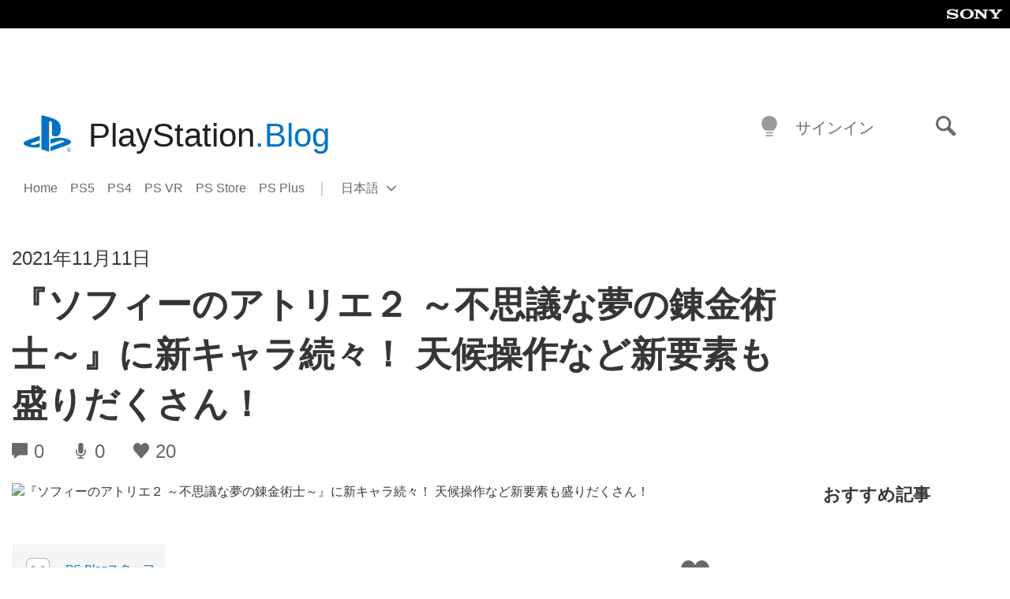

--- FILE ---
content_type: text/html; charset=UTF-8
request_url: https://blog.ja.playstation.com/2021/11/11/20211111-ateliersophie2/
body_size: 39715
content:
<!doctype html>
<html lang="ja" prefix="og: http://ogp.me/ns# article: http://ogp.me/ns/article#" class="no-js">
<head>
	<meta charset="UTF-8">
	<meta name="viewport" content="width=device-width, initial-scale=1, minimum-scale=1">
	<link rel="profile" href="http://gmpg.org/xfn/11">

	<script>document.documentElement.classList.remove("no-js");</script>

	<script>
		var currentDarkModeOption = localStorage.getItem( 'darkMode' );

		if ( currentDarkModeOption && currentDarkModeOption === 'dark' ) {
			document.documentElement.classList.add( 'prefers-color-mode-dark' );
		}

		if ( currentDarkModeOption && currentDarkModeOption === 'light' ) {
			document.documentElement.classList.add( 'prefers-color-mode-light' );
		}
	</script>

	<style type="text/css">
		/*! normalize.css v8.0.0 | MIT License | github.com/necolas/normalize.css */
		html{line-height:1.15;-webkit-text-size-adjust:100%}body{margin:0}link{display:none}h1{font-size:2em;margin:0.67em 0}hr{box-sizing:content-box;height:0;overflow:visible}pre{font-family:monospace, monospace;font-size:1em}a{background-color:transparent}abbr[title]{border-bottom:none;text-decoration:underline;-webkit-text-decoration:underline dotted;text-decoration:underline dotted}b,strong{font-weight:bolder}code,kbd,samp{font-family:monospace, monospace;font-size:1em}small{font-size:80%}sub,sup{font-size:75%;line-height:0;position:relative;vertical-align:baseline}sub{bottom:-0.25em}sup{top:-0.5em}img{border-style:none}button,input,optgroup,select,textarea{font-family:inherit;font-size:100%;line-height:1.15;margin:0}button,input{overflow:visible}button,select{text-transform:none}button,[type="button"],[type="reset"],[type="submit"]{-webkit-appearance:button}button::-moz-focus-inner,[type="button"]::-moz-focus-inner,[type="reset"]::-moz-focus-inner,[type="submit"]::-moz-focus-inner{border-style:none;padding:0}button:-moz-focusring,[type="button"]:-moz-focusring,[type="reset"]:-moz-focusring,[type="submit"]:-moz-focusring{outline:1px dotted ButtonText}fieldset{padding:0.35em 0.75em 0.625em}legend{box-sizing:border-box;color:inherit;display:table;max-width:100%;padding:0;white-space:normal}progress{vertical-align:baseline}textarea{overflow:auto}[type="checkbox"],[type="radio"]{box-sizing:border-box;padding:0}[type="number"]::-webkit-inner-spin-button,[type="number"]::-webkit-outer-spin-button{height:auto}[type="search"]{-webkit-appearance:textfield;outline-offset:-2px}[type="search"]::-webkit-search-decoration{-webkit-appearance:none}::-webkit-file-upload-button{-webkit-appearance:button;font:inherit}details{display:block}summary{display:list-item}template{display:none}[hidden]{display:none}
	</style>

	<script type="text/javascript" id="altis-accelerate-accelerate-js-before">
/* <![CDATA[ */
var Altis = Altis || {}; Altis.Analytics = {"Ready":false,"Loaded":false,"Consent":{"CookiePrefix":"wp_consent","Enabled":true,"Allowed":["functional","statistics-anonymous"]},"Config":{"LogEndpoint":"https:\/\/eu.accelerate.altis.cloud\/log","AppId":"a5470797cb9b49b3a8cdb698a4bbcb95","ExcludeBots":true},"Noop":true,"Data":{"Endpoint":{},"AppPackageName":"playstationblog","AppVersion":"","SiteName":"PlayStation.Blog \u65e5\u672c\u8a9e","Attributes":{"postType":"post","postId":192585,"author":"kazuyan","authorId":"120012500667","blog":"https:\/\/blog.ja.playstation.com","network":"https:\/\/blog.playstation.com\/","blogId":7,"networkId":1},"Metrics":{}},"Audiences":[{"id":4063475720,"config":{"include":"all","groups":[{"include":"any","rules":[{"field":"endpoint.Location.Country","operator":"=","value":"AR","type":"string"},{"field":"endpoint.Location.Country","operator":"=","value":"BO","type":"string"},{"field":"endpoint.Location.Country","operator":"=","value":"BR","type":"string"},{"field":"endpoint.Location.Country","operator":"=","value":"CL","type":"string"},{"field":"endpoint.Location.Country","operator":"=","value":"CO","type":"string"},{"field":"endpoint.Location.Country","operator":"=","value":"CR","type":"string"},{"field":"endpoint.Location.Country","operator":"=","value":"DO","type":"string"},{"field":"endpoint.Location.Country","operator":"=","value":"EC","type":"string"},{"field":"endpoint.Location.Country","operator":"=","value":"SV","type":"string"},{"field":"endpoint.Location.Country","operator":"=","value":"GT","type":"string"},{"field":"endpoint.Location.Country","operator":"=","value":"HN","type":"string"},{"field":"endpoint.Location.Country","operator":"=","value":"MX","type":"string"},{"field":"endpoint.Location.Country","operator":"=","value":"NI","type":"string"},{"field":"endpoint.Location.Country","operator":"=","value":"PA","type":"string"},{"field":"endpoint.Location.Country","operator":"=","value":"PY","type":"string"},{"field":"endpoint.Location.Country","operator":"=","value":"PE","type":"string"},{"field":"endpoint.Location.Country","operator":"=","value":"UY","type":"string"},{"field":"endpoint.Location.Country","operator":"=","value":"VE","type":"string"}]}]}},{"id":202360640,"config":{"include":"all","groups":[{"include":"any","rules":[{"field":"endpoint.Location.Country","operator":"=","value":"AE","type":"string"},{"field":"endpoint.Location.Country","operator":"=","value":"AD","type":"string"},{"field":"endpoint.Location.Country","operator":"=","value":"AL","type":"string"},{"field":"endpoint.Location.Country","operator":"=","value":"AM","type":"string"},{"field":"endpoint.Location.Country","operator":"=","value":"AO","type":"string"},{"field":"endpoint.Location.Country","operator":"=","value":"AT","type":"string"},{"field":"endpoint.Location.Country","operator":"=","value":"AU","type":"string"},{"field":"endpoint.Location.Country","operator":"=","value":"AZ","type":"string"},{"field":"endpoint.Location.Country","operator":"=","value":"BA","type":"string"},{"field":"endpoint.Location.Country","operator":"=","value":"BD","type":"string"},{"field":"endpoint.Location.Country","operator":"=","value":"BE","type":"string"},{"field":"endpoint.Location.Country","operator":"=","value":"BG","type":"string"},{"field":"endpoint.Location.Country","operator":"=","value":"BH","type":"string"},{"field":"endpoint.Location.Country","operator":"=","value":"BW","type":"string"},{"field":"endpoint.Location.Country","operator":"=","value":"BY","type":"string"},{"field":"endpoint.Location.Country","operator":"=","value":"CD","type":"string"},{"field":"endpoint.Location.Country","operator":"=","value":"CH","type":"string"},{"field":"endpoint.Location.Country","operator":"=","value":"CM","type":"string"},{"field":"endpoint.Location.Country","operator":"=","value":"CY","type":"string"},{"field":"endpoint.Location.Country","operator":"=","value":"CZ","type":"string"},{"field":"endpoint.Location.Country","operator":"=","value":"DE","type":"string"},{"field":"endpoint.Location.Country","operator":"=","value":"DK","type":"string"},{"field":"endpoint.Location.Country","operator":"=","value":"DJ","type":"string"},{"field":"endpoint.Location.Country","operator":"=","value":"DZ","type":"string"},{"field":"endpoint.Location.Country","operator":"=","value":"EE","type":"string"},{"field":"endpoint.Location.Country","operator":"=","value":"EG","type":"string"},{"field":"endpoint.Location.Country","operator":"=","value":"ES","type":"string"},{"field":"endpoint.Location.Country","operator":"=","value":"ET","type":"string"},{"field":"endpoint.Location.Country","operator":"=","value":"FI","type":"string"},{"field":"endpoint.Location.Country","operator":"=","value":"FJ","type":"string"},{"field":"endpoint.Location.Country","operator":"=","value":"FR","type":"string"},{"field":"endpoint.Location.Country","operator":"=","value":"GB","type":"string"},{"field":"endpoint.Location.Country","operator":"=","value":"GE","type":"string"},{"field":"endpoint.Location.Country","operator":"=","value":"GH","type":"string"},{"field":"endpoint.Location.Country","operator":"=","value":"GI","type":"string"},{"field":"endpoint.Location.Country","operator":"=","value":"GR","type":"string"},{"field":"endpoint.Location.Country","operator":"=","value":"HU","type":"string"},{"field":"endpoint.Location.Country","operator":"=","value":"HR","type":"string"},{"field":"endpoint.Location.Country","operator":"=","value":"IE","type":"string"},{"field":"endpoint.Location.Country","operator":"=","value":"IL","type":"string"},{"field":"endpoint.Location.Country","operator":"=","value":"IN","type":"string"},{"field":"endpoint.Location.Country","operator":"=","value":"IS","type":"string"},{"field":"endpoint.Location.Country","operator":"=","value":"IT","type":"string"},{"field":"endpoint.Location.Country","operator":"=","value":"JO","type":"string"},{"field":"endpoint.Location.Country","operator":"=","value":"KE","type":"string"},{"field":"endpoint.Location.Country","operator":"=","value":"KG","type":"string"},{"field":"endpoint.Location.Country","operator":"=","value":"KW","type":"string"},{"field":"endpoint.Location.Country","operator":"=","value":"KZ","type":"string"},{"field":"endpoint.Location.Country","operator":"=","value":"LB","type":"string"},{"field":"endpoint.Location.Country","operator":"=","value":"LI","type":"string"},{"field":"endpoint.Location.Country","operator":"=","value":"LT","type":"string"},{"field":"endpoint.Location.Country","operator":"=","value":"LU","type":"string"},{"field":"endpoint.Location.Country","operator":"=","value":"LV","type":"string"},{"field":"endpoint.Location.Country","operator":"=","value":"MA","type":"string"},{"field":"endpoint.Location.Country","operator":"=","value":"MC","type":"string"},{"field":"endpoint.Location.Country","operator":"=","value":"MD","type":"string"},{"field":"endpoint.Location.Country","operator":"=","value":"ME","type":"string"},{"field":"endpoint.Location.Country","operator":"=","value":"MG","type":"string"},{"field":"endpoint.Location.Country","operator":"=","value":"MK","type":"string"},{"field":"endpoint.Location.Country","operator":"=","value":"MT","type":"string"},{"field":"endpoint.Location.Country","operator":"=","value":"MU","type":"string"},{"field":"endpoint.Location.Country","operator":"=","value":"MW","type":"string"},{"field":"endpoint.Location.Country","operator":"=","value":"MZ","type":"string"},{"field":"endpoint.Location.Country","operator":"=","value":"NA","type":"string"},{"field":"endpoint.Location.Country","operator":"=","value":"NG","type":"string"},{"field":"endpoint.Location.Country","operator":"=","value":"NL","type":"string"},{"field":"endpoint.Location.Country","operator":"=","value":"NO","type":"string"},{"field":"endpoint.Location.Country","operator":"=","value":"NZ","type":"string"},{"field":"endpoint.Location.Country","operator":"=","value":"OM","type":"string"},{"field":"endpoint.Location.Country","operator":"=","value":"PG","type":"string"},{"field":"endpoint.Location.Country","operator":"=","value":"PK","type":"string"},{"field":"endpoint.Location.Country","operator":"=","value":"PL","type":"string"},{"field":"endpoint.Location.Country","operator":"=","value":"PT","type":"string"},{"field":"endpoint.Location.Country","operator":"=","value":"QA","type":"string"},{"field":"endpoint.Location.Country","operator":"=","value":"RO","type":"string"},{"field":"endpoint.Location.Country","operator":"=","value":"RS","type":"string"},{"field":"endpoint.Location.Country","operator":"=","value":"RU","type":"string"},{"field":"endpoint.Location.Country","operator":"=","value":"SA","type":"string"},{"field":"endpoint.Location.Country","operator":"=","value":"SE","type":"string"},{"field":"endpoint.Location.Country","operator":"=","value":"SI","type":"string"},{"field":"endpoint.Location.Country","operator":"=","value":"SK","type":"string"},{"field":"endpoint.Location.Country","operator":"=","value":"SM","type":"string"},{"field":"endpoint.Location.Country","operator":"=","value":"SN","type":"string"},{"field":"endpoint.Location.Country","operator":"=","value":"SO","type":"string"},{"field":"endpoint.Location.Country","operator":"=","value":"SZ","type":"string"},{"field":"endpoint.Location.Country","operator":"=","value":"TJ","type":"string"},{"field":"endpoint.Location.Country","operator":"=","value":"TM","type":"string"},{"field":"endpoint.Location.Country","operator":"=","value":"TN","type":"string"},{"field":"endpoint.Location.Country","operator":"=","value":"TR","type":"string"},{"field":"endpoint.Location.Country","operator":"=","value":"TZ","type":"string"},{"field":"endpoint.Location.Country","operator":"=","value":"UA","type":"string"},{"field":"endpoint.Location.Country","operator":"=","value":"UG","type":"string"},{"field":"endpoint.Location.Country","operator":"=","value":"UK","type":"string"},{"field":"endpoint.Location.Country","operator":"=","value":"UZ","type":"string"},{"field":"endpoint.Location.Country","operator":"=","value":"VA","type":"string"},{"field":"endpoint.Location.Country","operator":"=","value":"XK","type":"string"},{"field":"endpoint.Location.Country","operator":"=","value":"YE","type":"string"},{"field":"endpoint.Location.Country","operator":"=","value":"ZA","type":"string"},{"field":"endpoint.Location.Country","operator":"=","value":"ZM","type":"string"},{"field":"endpoint.Location.Country","operator":"=","value":"ZW","type":"string"}]}]}},{"id":493781949,"config":{"include":"all","groups":[{"include":"any","rules":[{"field":"endpoint.Location.Country","operator":"=","value":"SG","type":"string"},{"field":"endpoint.Location.Country","operator":"=","value":"ID","type":"string"},{"field":"endpoint.Location.Country","operator":"=","value":"MY","type":"string"},{"field":"endpoint.Location.Country","operator":"=","value":"TH","type":"string"},{"field":"endpoint.Location.Country","operator":"=","value":"PH","type":"string"},{"field":"endpoint.Location.Country","operator":"=","value":"VN","type":"string"}]}]}},{"id":740343651,"config":{"include":"all","groups":[{"include":"any","rules":[{"field":"endpoint.Location.Country","operator":"=","value":"AL","type":"string"},{"field":"endpoint.Location.Country","operator":"=","value":"AT","type":"string"},{"field":"endpoint.Location.Country","operator":"=","value":"BA","type":"string"},{"field":"endpoint.Location.Country","operator":"=","value":"BE","type":"string"},{"field":"endpoint.Location.Country","operator":"=","value":"BG","type":"string"},{"field":"endpoint.Location.Country","operator":"=","value":"CH","type":"string"},{"field":"endpoint.Location.Country","operator":"=","value":"CY","type":"string"},{"field":"endpoint.Location.Country","operator":"=","value":"CZ","type":"string"},{"field":"endpoint.Location.Country","operator":"=","value":"DK","type":"string"},{"field":"endpoint.Location.Country","operator":"=","value":"EE","type":"string"},{"field":"endpoint.Location.Country","operator":"=","value":"ES","type":"string"},{"field":"endpoint.Location.Country","operator":"=","value":"FI","type":"string"},{"field":"endpoint.Location.Country","operator":"=","value":"FR","type":"string"},{"field":"endpoint.Location.Country","operator":"=","value":"GB","type":"string"},{"field":"endpoint.Location.Country","operator":"=","value":"GI","type":"string"},{"field":"endpoint.Location.Country","operator":"=","value":"GR","type":"string"},{"field":"endpoint.Location.Country","operator":"=","value":"HU","type":"string"},{"field":"endpoint.Location.Country","operator":"=","value":"HR","type":"string"},{"field":"endpoint.Location.Country","operator":"=","value":"IE","type":"string"},{"field":"endpoint.Location.Country","operator":"=","value":"IL","type":"string"},{"field":"endpoint.Location.Country","operator":"=","value":"IN","type":"string"},{"field":"endpoint.Location.Country","operator":"=","value":"IS","type":"string"},{"field":"endpoint.Location.Country","operator":"=","value":"IT","type":"string"},{"field":"endpoint.Location.Country","operator":"=","value":"JO","type":"string"},{"field":"endpoint.Location.Country","operator":"=","value":"KW","type":"string"},{"field":"endpoint.Location.Country","operator":"=","value":"LB","type":"string"},{"field":"endpoint.Location.Country","operator":"=","value":"LT","type":"string"},{"field":"endpoint.Location.Country","operator":"=","value":"LU","type":"string"},{"field":"endpoint.Location.Country","operator":"=","value":"LV","type":"string"},{"field":"endpoint.Location.Country","operator":"=","value":"MA","type":"string"},{"field":"endpoint.Location.Country","operator":"=","value":"MC","type":"string"},{"field":"endpoint.Location.Country","operator":"=","value":"MD","type":"string"},{"field":"endpoint.Location.Country","operator":"=","value":"ME","type":"string"},{"field":"endpoint.Location.Country","operator":"=","value":"MK","type":"string"},{"field":"endpoint.Location.Country","operator":"=","value":"MT","type":"string"},{"field":"endpoint.Location.Country","operator":"=","value":"NL","type":"string"},{"field":"endpoint.Location.Country","operator":"=","value":"NO","type":"string"},{"field":"endpoint.Location.Country","operator":"=","value":"OM","type":"string"},{"field":"endpoint.Location.Country","operator":"=","value":"PL","type":"string"},{"field":"endpoint.Location.Country","operator":"=","value":"PT","type":"string"},{"field":"endpoint.Location.Country","operator":"=","value":"QA","type":"string"},{"field":"endpoint.Location.Country","operator":"=","value":"RO","type":"string"},{"field":"endpoint.Location.Country","operator":"=","value":"RS","type":"string"},{"field":"endpoint.Location.Country","operator":"=","value":"SE","type":"string"},{"field":"endpoint.Location.Country","operator":"=","value":"SI","type":"string"},{"field":"endpoint.Location.Country","operator":"=","value":"SK","type":"string"},{"field":"endpoint.Location.Country","operator":"=","value":"SM","type":"string"},{"field":"endpoint.Location.Country","operator":"=","value":"TR","type":"string"},{"field":"endpoint.Location.Country","operator":"=","value":"UA","type":"string"},{"field":"endpoint.Location.Country","operator":"=","value":"UK","type":"string"},{"field":"endpoint.Location.Country","operator":"=","value":"VA","type":"string"}]}]}},{"id":4079745168,"config":{"include":"all","groups":[{"include":"any","rules":[{"field":"endpoint.Location.Country","operator":"=","value":"CA","type":"string"},{"field":"endpoint.Location.Country","operator":"=","value":"US","type":"string"}]}]}},{"id":230511,"config":{"include":"all","groups":[{"include":"any","rules":[{"field":"endpoint.Location.Country","operator":"=","value":"JP","type":"string"}]}]}}]};Altis.Analytics.onReady = function ( callback ) {if ( Altis.Analytics.Ready ) {callback();} else {window.addEventListener( 'altis.analytics.ready', callback );}};Altis.Analytics.onLoad = function ( callback ) {if ( Altis.Analytics.Loaded ) {callback();} else {window.addEventListener( 'altis.analytics.loaded', callback );}};
/* ]]> */
</script>
<script type="text/javascript" src="https://eu.accelerate.altis.cloud/accelerate.3.5.4.js?ver=742555c4efe26ae46d873da240fac7a6" id="altis-accelerate-accelerate-js" async></script>
<script type="text/javascript" id="altis-accelerate-experiments-js-before">
/* <![CDATA[ */
window.Altis = window.Altis || {};window.Altis.Analytics = window.Altis.Analytics || {};window.Altis.Analytics.Experiments = window.Altis.Analytics.Experiments || {};window.Altis.Analytics.Experiments.BuildURL = "https:\/\/blog.ja.playstation.com\/content\/mu-plugins\/altis-accelerate\/build";window.Altis.Analytics.Experiments.Goals = {"engagement":{"name":"engagement","event":"click","label":"Engagement (Default)","selector":"a,input[type=\"button\"],input[type=\"submit\"],input[type=\"image\"],button,area","closest":null,"args":{"validation_message":"You need to add at least one clickable element or a form to track conversions."}},"click_any_link":{"name":"click_any_link","event":"click","label":"Click on any link","selector":"a","closest":null,"args":{"validation_message":"You need to add at least one link to this content to track conversions."}},"submit_form":{"name":"submit_form","event":"submit","label":"Submit a form","selector":"form","closest":null,"args":{"validation_message":"You need to add a form to this content to track conversions."}}};
/* ]]> */
</script>
<script type="text/javascript" src="https://blog.ja.playstation.com/content/mu-plugins/altis-accelerate/build/experiments.c96876bd.js?ver=742555c4efe26ae46d873da240fac7a6" id="altis-accelerate-experiments-js" async></script>
<title>『ソフィーのアトリエ２ ～不思議な夢の錬金術士～』に新キャラ続々！ 天候操作など新要素も盛りだくさん！ &#8211; PlayStation.Blog 日本語</title>
<meta name='robots' content='max-image-preview:large' />
<link rel='preconnect' href='https://cdn.cookielaw.org' />
<link rel="alternate" type="application/rss+xml" title="PlayStation.Blog 日本語 &raquo; フィード" href="https://blog.ja.playstation.com/feed/" />
<link rel="alternate" type="application/rss+xml" title="PlayStation.Blog 日本語 &raquo; コメントフィード" href="https://blog.ja.playstation.com/comments/feed/" />
<link rel='stylesheet' id='wp-block-library-css' href='https://blog.ja.playstation.com/wp-includes/css/dist/block-library/style.min.css?ver=6.8.2' type='text/css' media='all' />
<style id='classic-theme-styles-inline-css' type='text/css'>
/*! This file is auto-generated */
.wp-block-button__link{color:#fff;background-color:#32373c;border-radius:9999px;box-shadow:none;text-decoration:none;padding:calc(.667em + 2px) calc(1.333em + 2px);font-size:1.125em}.wp-block-file__button{background:#32373c;color:#fff;text-decoration:none}
</style>
<style id='global-styles-inline-css' type='text/css'>
:root{--wp--preset--aspect-ratio--square: 1;--wp--preset--aspect-ratio--4-3: 4/3;--wp--preset--aspect-ratio--3-4: 3/4;--wp--preset--aspect-ratio--3-2: 3/2;--wp--preset--aspect-ratio--2-3: 2/3;--wp--preset--aspect-ratio--16-9: 16/9;--wp--preset--aspect-ratio--9-16: 9/16;--wp--preset--color--black: #1f1f1f;--wp--preset--color--cyan-bluish-gray: #abb8c3;--wp--preset--color--white: #fff;--wp--preset--color--pale-pink: #f78da7;--wp--preset--color--vivid-red: #cf2e2e;--wp--preset--color--luminous-vivid-orange: #ff6900;--wp--preset--color--luminous-vivid-amber: #fcb900;--wp--preset--color--light-green-cyan: #7bdcb5;--wp--preset--color--vivid-green-cyan: #00d084;--wp--preset--color--pale-cyan-blue: #8ed1fc;--wp--preset--color--vivid-cyan-blue: #0693e3;--wp--preset--color--vivid-purple: #9b51e0;--wp--preset--color--dark-grey: #363636;--wp--preset--color--grey: #999;--wp--preset--color--satin-blue: #0072c3;--wp--preset--color--light-blue: #00a2ff;--wp--preset--color--dark-blue: #002f67;--wp--preset--color--pale-blue: var( --pale-blue );--wp--preset--gradient--vivid-cyan-blue-to-vivid-purple: linear-gradient(135deg,rgba(6,147,227,1) 0%,rgb(155,81,224) 100%);--wp--preset--gradient--light-green-cyan-to-vivid-green-cyan: linear-gradient(135deg,rgb(122,220,180) 0%,rgb(0,208,130) 100%);--wp--preset--gradient--luminous-vivid-amber-to-luminous-vivid-orange: linear-gradient(135deg,rgba(252,185,0,1) 0%,rgba(255,105,0,1) 100%);--wp--preset--gradient--luminous-vivid-orange-to-vivid-red: linear-gradient(135deg,rgba(255,105,0,1) 0%,rgb(207,46,46) 100%);--wp--preset--gradient--very-light-gray-to-cyan-bluish-gray: linear-gradient(135deg,rgb(238,238,238) 0%,rgb(169,184,195) 100%);--wp--preset--gradient--cool-to-warm-spectrum: linear-gradient(135deg,rgb(74,234,220) 0%,rgb(151,120,209) 20%,rgb(207,42,186) 40%,rgb(238,44,130) 60%,rgb(251,105,98) 80%,rgb(254,248,76) 100%);--wp--preset--gradient--blush-light-purple: linear-gradient(135deg,rgb(255,206,236) 0%,rgb(152,150,240) 100%);--wp--preset--gradient--blush-bordeaux: linear-gradient(135deg,rgb(254,205,165) 0%,rgb(254,45,45) 50%,rgb(107,0,62) 100%);--wp--preset--gradient--luminous-dusk: linear-gradient(135deg,rgb(255,203,112) 0%,rgb(199,81,192) 50%,rgb(65,88,208) 100%);--wp--preset--gradient--pale-ocean: linear-gradient(135deg,rgb(255,245,203) 0%,rgb(182,227,212) 50%,rgb(51,167,181) 100%);--wp--preset--gradient--electric-grass: linear-gradient(135deg,rgb(202,248,128) 0%,rgb(113,206,126) 100%);--wp--preset--gradient--midnight: linear-gradient(135deg,rgb(2,3,129) 0%,rgb(40,116,252) 100%);--wp--preset--font-size--small: 13px;--wp--preset--font-size--medium: 20px;--wp--preset--font-size--large: 36px;--wp--preset--font-size--x-large: 42px;--wp--preset--spacing--20: 0.44rem;--wp--preset--spacing--30: 0.67rem;--wp--preset--spacing--40: 1rem;--wp--preset--spacing--50: 1.5rem;--wp--preset--spacing--60: 2.25rem;--wp--preset--spacing--70: 3.38rem;--wp--preset--spacing--80: 5.06rem;--wp--preset--shadow--natural: 6px 6px 9px rgba(0, 0, 0, 0.2);--wp--preset--shadow--deep: 12px 12px 50px rgba(0, 0, 0, 0.4);--wp--preset--shadow--sharp: 6px 6px 0px rgba(0, 0, 0, 0.2);--wp--preset--shadow--outlined: 6px 6px 0px -3px rgba(255, 255, 255, 1), 6px 6px rgba(0, 0, 0, 1);--wp--preset--shadow--crisp: 6px 6px 0px rgba(0, 0, 0, 1);}:where(.is-layout-flex){gap: 0.5em;}:where(.is-layout-grid){gap: 0.5em;}body .is-layout-flex{display: flex;}.is-layout-flex{flex-wrap: wrap;align-items: center;}.is-layout-flex > :is(*, div){margin: 0;}body .is-layout-grid{display: grid;}.is-layout-grid > :is(*, div){margin: 0;}:where(.wp-block-columns.is-layout-flex){gap: 2em;}:where(.wp-block-columns.is-layout-grid){gap: 2em;}:where(.wp-block-post-template.is-layout-flex){gap: 1.25em;}:where(.wp-block-post-template.is-layout-grid){gap: 1.25em;}.has-black-color{color: var(--wp--preset--color--black) !important;}.has-cyan-bluish-gray-color{color: var(--wp--preset--color--cyan-bluish-gray) !important;}.has-white-color{color: var(--wp--preset--color--white) !important;}.has-pale-pink-color{color: var(--wp--preset--color--pale-pink) !important;}.has-vivid-red-color{color: var(--wp--preset--color--vivid-red) !important;}.has-luminous-vivid-orange-color{color: var(--wp--preset--color--luminous-vivid-orange) !important;}.has-luminous-vivid-amber-color{color: var(--wp--preset--color--luminous-vivid-amber) !important;}.has-light-green-cyan-color{color: var(--wp--preset--color--light-green-cyan) !important;}.has-vivid-green-cyan-color{color: var(--wp--preset--color--vivid-green-cyan) !important;}.has-pale-cyan-blue-color{color: var(--wp--preset--color--pale-cyan-blue) !important;}.has-vivid-cyan-blue-color{color: var(--wp--preset--color--vivid-cyan-blue) !important;}.has-vivid-purple-color{color: var(--wp--preset--color--vivid-purple) !important;}.has-black-background-color{background-color: var(--wp--preset--color--black) !important;}.has-cyan-bluish-gray-background-color{background-color: var(--wp--preset--color--cyan-bluish-gray) !important;}.has-white-background-color{background-color: var(--wp--preset--color--white) !important;}.has-pale-pink-background-color{background-color: var(--wp--preset--color--pale-pink) !important;}.has-vivid-red-background-color{background-color: var(--wp--preset--color--vivid-red) !important;}.has-luminous-vivid-orange-background-color{background-color: var(--wp--preset--color--luminous-vivid-orange) !important;}.has-luminous-vivid-amber-background-color{background-color: var(--wp--preset--color--luminous-vivid-amber) !important;}.has-light-green-cyan-background-color{background-color: var(--wp--preset--color--light-green-cyan) !important;}.has-vivid-green-cyan-background-color{background-color: var(--wp--preset--color--vivid-green-cyan) !important;}.has-pale-cyan-blue-background-color{background-color: var(--wp--preset--color--pale-cyan-blue) !important;}.has-vivid-cyan-blue-background-color{background-color: var(--wp--preset--color--vivid-cyan-blue) !important;}.has-vivid-purple-background-color{background-color: var(--wp--preset--color--vivid-purple) !important;}.has-black-border-color{border-color: var(--wp--preset--color--black) !important;}.has-cyan-bluish-gray-border-color{border-color: var(--wp--preset--color--cyan-bluish-gray) !important;}.has-white-border-color{border-color: var(--wp--preset--color--white) !important;}.has-pale-pink-border-color{border-color: var(--wp--preset--color--pale-pink) !important;}.has-vivid-red-border-color{border-color: var(--wp--preset--color--vivid-red) !important;}.has-luminous-vivid-orange-border-color{border-color: var(--wp--preset--color--luminous-vivid-orange) !important;}.has-luminous-vivid-amber-border-color{border-color: var(--wp--preset--color--luminous-vivid-amber) !important;}.has-light-green-cyan-border-color{border-color: var(--wp--preset--color--light-green-cyan) !important;}.has-vivid-green-cyan-border-color{border-color: var(--wp--preset--color--vivid-green-cyan) !important;}.has-pale-cyan-blue-border-color{border-color: var(--wp--preset--color--pale-cyan-blue) !important;}.has-vivid-cyan-blue-border-color{border-color: var(--wp--preset--color--vivid-cyan-blue) !important;}.has-vivid-purple-border-color{border-color: var(--wp--preset--color--vivid-purple) !important;}.has-vivid-cyan-blue-to-vivid-purple-gradient-background{background: var(--wp--preset--gradient--vivid-cyan-blue-to-vivid-purple) !important;}.has-light-green-cyan-to-vivid-green-cyan-gradient-background{background: var(--wp--preset--gradient--light-green-cyan-to-vivid-green-cyan) !important;}.has-luminous-vivid-amber-to-luminous-vivid-orange-gradient-background{background: var(--wp--preset--gradient--luminous-vivid-amber-to-luminous-vivid-orange) !important;}.has-luminous-vivid-orange-to-vivid-red-gradient-background{background: var(--wp--preset--gradient--luminous-vivid-orange-to-vivid-red) !important;}.has-very-light-gray-to-cyan-bluish-gray-gradient-background{background: var(--wp--preset--gradient--very-light-gray-to-cyan-bluish-gray) !important;}.has-cool-to-warm-spectrum-gradient-background{background: var(--wp--preset--gradient--cool-to-warm-spectrum) !important;}.has-blush-light-purple-gradient-background{background: var(--wp--preset--gradient--blush-light-purple) !important;}.has-blush-bordeaux-gradient-background{background: var(--wp--preset--gradient--blush-bordeaux) !important;}.has-luminous-dusk-gradient-background{background: var(--wp--preset--gradient--luminous-dusk) !important;}.has-pale-ocean-gradient-background{background: var(--wp--preset--gradient--pale-ocean) !important;}.has-electric-grass-gradient-background{background: var(--wp--preset--gradient--electric-grass) !important;}.has-midnight-gradient-background{background: var(--wp--preset--gradient--midnight) !important;}.has-small-font-size{font-size: var(--wp--preset--font-size--small) !important;}.has-medium-font-size{font-size: var(--wp--preset--font-size--medium) !important;}.has-large-font-size{font-size: var(--wp--preset--font-size--large) !important;}.has-x-large-font-size{font-size: var(--wp--preset--font-size--x-large) !important;}
:where(.wp-block-post-template.is-layout-flex){gap: 1.25em;}:where(.wp-block-post-template.is-layout-grid){gap: 1.25em;}
:where(.wp-block-columns.is-layout-flex){gap: 2em;}:where(.wp-block-columns.is-layout-grid){gap: 2em;}
:root :where(.wp-block-pullquote){font-size: 1.5em;line-height: 1.6;}
</style>
<link rel='stylesheet' id='bfb7389387d249e23e384873e7f6e705-css' integrity='sha384-xFUDp/EkncdIOxQVD+eAwevr9ngEYoY5RhPUrdi84QfY7PtZEJz76g2Vl0L02X/U' href='https://blog.ja.playstation.com/content/themes/playstation-2018/css/c598390f7bbb52fd59bf-main.css' type='text/css' media='all' />
<link rel='stylesheet' id='828fc1ec9f847700ea2f0d4c6ea67c5d-css' integrity='sha384-7qSCtNZ5uZZFHdCT9oek0ADNGS4hd38qrfSCFLowigHtx3KyKTygpkt1XIhQ4kI/' href='https://blog.ja.playstation.com/content/themes/playstation-2018/css/c598390f7bbb52fd59bf-singular.css' type='text/css' media='all' />
<script type="text/javascript" src="https://cdn.cookielaw.org/consent/0194a27f-57a3-7617-afa7-86ca2a2123a3/OtAutoBlock.js?ver=1.0" id="onetrust-cookie-notice-js"></script>
<script type="text/javascript" src="https://cdn.cookielaw.org/scripttemplates/otSDKStub.js?ver=1.0" id="onetrust-stub-js" data-domain-script="0194a27f-57a3-7617-afa7-86ca2a2123a3"></script>
<script type="text/javascript" id="onetrust-stub-js-after">
/* <![CDATA[ */
	const onUserData = new Promise( ( resolve ) => {
		window.addEventListener( 'noUserData', () => {
			resolve( {
				id: null,
				plus: null
			} );
		} );

		window.addEventListener( 'getUserData', ( data ) => {
			userData = data.detail;

			resolve( {
				id: userData?.psnID,
				plus: userData?.psPlus
			} );
		} );
	} );

	window.OptanonWrapper = () => {
		// Convert categories to array.
		const categories = window.OnetrustActiveGroups.split( ',' ).reduce( ( array, e ) => {
			if ( e ) {
				array.push( e );
			}
			return array;
		}, [] );

		const targetingGroupId = 'C0004';
		const performanceGroupId = 'C0002';
		const youTubeGroupId = 'SEU21';

		// Check if the targeting category was consented to.
		if ( categories.includes( targetingGroupId ) ) {
			window.Altis.Analytics.Noop = false;
				if ( ! document.getElementById( 'psn-ga4' ) ) {
		const scriptTag = document.createElement( 'script' );
		scriptTag.setAttribute( 'id', 'psn-ga4' );
		scriptTag.setAttribute( 'src', 'https://www.googletagmanager.com/gtag/js?id=G-XMD0CEQ4XR' );
		scriptTag.setAttribute( 'type', 'text/javascript' );
		scriptTag.setAttribute( 'async', '' );

		document.head.appendChild( scriptTag );
	}

	window.dataLayer = window.dataLayer || [];
	function gtag(){dataLayer.push(arguments);}
	gtag('js', new Date());
	gtag('config', 'G-XMD0CEQ4XR', {});
		(function(i,s,o,g,r,a,m){i['GoogleAnalyticsObject']=r;i[r]=i[r]||function(){(i[r].q=i[r].q||[]).push(arguments)},i[r].l=1*new Date();a=s.createElement(o),m=s.getElementsByTagName(o)[0];a.async=1;a.src=g;m.parentNode.insertBefore(a,m)})(window,document,'script','https://www.google-analytics.com/analytics.js','ga');
	ga('create', 'UA-1795022-8', 'auto');
	ga('send', 'pageview');
			}

		// Check if the performance category was consented to.
		if ( categories.includes( performanceGroupId ) ) {
					if ( ! document.getElementById( 'adobe-analytics' ) ) {
			const scriptTag = document.createElement( 'script' );
			scriptTag.setAttribute( 'id', 'adobe-analytics' );
			scriptTag.setAttribute( 'src', '//assets.adobedtm.com/3dc13bcabc29/51371216b955/launch-e57e603e27e9.min.js' );
			scriptTag.setAttribute( 'type', 'text/javascript' );
			scriptTag.setAttribute( 'async', '' );

			document.head.appendChild( scriptTag );
		}

		onUserData.then( ( user ) => {
			DataLayer.default.pageview({
				primaryCategory: psnAnalytics.primaryCategory,
				pageTypes: {
					'/': 'list',
					'/page/*': 'list',
					'/tag/*': 'list',
					'/category/*': 'list',
					'$//(\/[12]\d{3}\/(0[1-9]|1[0-2])\/(0[1-9]|[12]\d|3[01]))\/(.*)/gi': 'detail',
				},
				app: {
					env: psnAnalytics.app.env,
					name: 'blog',
					version: psnAnalytics.app.version
				},
				locale: psnAnalytics.locale,
				user: user
			} );
		} );

		if ( psnAnalytics.search ) {
			DataLayer.default.search( psnAnalytics.search );
		}
				}

		// Add body class if the YouTube category was consented to.
		if ( categories.includes( youTubeGroupId ) ) {
			document.body.classList.add( 'onetrust-youtube-consent' );
		} else {
			document.body.classList.remove( 'onetrust-youtube-consent' );
		}

		const consentEvent = new CustomEvent( 'wp_listen_for_consent_change', {
			detail: {
				statistics: categories.includes( youTubeGroupId ) ? 'allow' : 'deny'
			},
		} );

		document.dispatchEvent( consentEvent );
	}
	
/* ]]> */
</script>
<link rel="https://api.w.org/" href="https://blog.ja.playstation.com/wp-json/" /><link rel="alternate" title="JSON" type="application/json" href="https://blog.ja.playstation.com/wp-json/wp/v2/posts/192585" /><link rel="EditURI" type="application/rsd+xml" title="RSD" href="https://blog.ja.playstation.com/xmlrpc.php?rsd" />

<link rel="canonical" href="https://blog.ja.playstation.com/2021/11/11/20211111-ateliersophie2/" />
<link rel='shortlink' href='https://blog.ja.playstation.com/?p=192585' />
<link rel="alternate" title="oEmbed (JSON)" type="application/json+oembed" href="https://blog.ja.playstation.com/wp-json/oembed/1.0/embed?url=https%3A%2F%2Fblog.ja.playstation.com%2F2021%2F11%2F11%2F20211111-ateliersophie2%2F" />
<link rel="alternate" title="oEmbed (XML)" type="text/xml+oembed" href="https://blog.ja.playstation.com/wp-json/oembed/1.0/embed?url=https%3A%2F%2Fblog.ja.playstation.com%2F2021%2F11%2F11%2F20211111-ateliersophie2%2F&#038;format=xml" />
<meta property="og:title" name="og:title" content="『ソフィーのアトリエ２ ～不思議な夢の錬金術士～』に新キャラ続々！ 天候操作など新要素も盛りだくさん！" />
<meta property="og:type" name="og:type" content="article" />
<meta property="og:image" name="og:image" content="https://blog.ja.playstation.com/tachyon/sites/7/2021/11/21dcb3418bcf12321476a11124510ce9b48df941.jpg" />
<meta property="og:url" name="og:url" content="https://blog.ja.playstation.com/2021/11/11/20211111-ateliersophie2/" />
<meta property="og:description" name="og:description" content="舞台となる夢幻世界を創った神様も登場!? 『ソフィーのアトリエ２ ～不思議な夢の錬金術士～』の登場キャラクターや、天候操作、大採取、仲間と協力しての調合などの新要素をチェック！" />
<meta property="og:locale" name="og:locale" content="ja" />
<meta property="og:site_name" name="og:site_name" content="PlayStation.Blog 日本語" />
<meta property="twitter:card" name="twitter:card" content="summary_large_image" />
<meta property="description" name="description" content="舞台となる夢幻世界を創った神様も登場!? 『ソフィーのアトリエ２ ～不思議な夢の錬金術士～』の登場キャラクターや、天候操作、大採取、仲間と協力しての調合などの新要素をチェック！" />
<meta property="article:tag" name="article:tag" content="PS4" />
<meta property="article:tag" name="article:tag" content="ソフィーのアトリエ２ ～不思議な夢の錬金術士～" />
<meta property="article:section" name="article:section" content="PS4" />
<meta property="article:published_time" name="article:published_time" content="2021-11-11T18:32:00+09:00" />
<meta property="article:modified_time" name="article:modified_time" content="2021-12-02T11:34:31+09:00" />
<meta property="article:author" name="article:author" content="https://blog.ja.playstation.com/author/ps-blog%e3%82%b9%e3%82%bf%e3%83%83%e3%83%95/" />
	<link rel="stylesheet" href="https://blog.ja.playstation.com/content/themes/playstation-2018/css/c598390f7bbb52fd59bf-fonts.css" media="print" onload="this.media='all'; this.onload=null;">
	<link rel="icon" href="https://blog.ja.playstation.com/tachyon/sites/7/2020/04/cropped-6ebf9cdaaaee23c7f6b90fb190edd7febd5a3c17.png?fit=32%2C32" sizes="32x32" />
<link rel="icon" href="https://blog.ja.playstation.com/tachyon/sites/7/2020/04/cropped-6ebf9cdaaaee23c7f6b90fb190edd7febd5a3c17.png?fit=192%2C192" sizes="192x192" />
<link rel="apple-touch-icon" href="https://blog.ja.playstation.com/tachyon/sites/7/2020/04/cropped-6ebf9cdaaaee23c7f6b90fb190edd7febd5a3c17.png?fit=180%2C180" />
<meta name="msapplication-TileImage" content="https://blog.ja.playstation.com/tachyon/sites/7/2020/04/cropped-6ebf9cdaaaee23c7f6b90fb190edd7febd5a3c17.png?fit=270%2C270" />
</head>

<body class="wp-singular post-template-default single single-post postid-192585 single-format-standard wp-theme-playstation-2018">
<div id="page" class="site">
	<a class="skip-link screen-reader-text" href="#primary">記事にスキップ</a>

	
		<div class="pre-header">
		<div class="sony-banner">
	<a href="https://www.playstation.com"><img src="https://blog.ja.playstation.com/content/themes/playstation-2018/images/sonylogo-2x.jpg" alt="playstation.com" class="sony-logo" /></a>
</div>
<div class="page-banner ">
	
<template data-fallback data-parent-id="693c25ac-44b0-4add-9b71-21c33c697add"><img fetchpriority="high" src="https://blog.ja.playstation.com/tachyon/sites/7/2026/02/55d6b38072e9e0093e0bafefa7e4f26cef919963.png" class="page-banner__takeover-img geolocated-header-image wp-image-275256" srcset="https://blog.ja.playstation.com/tachyon/sites/7/2026/02/55d6b38072e9e0093e0bafefa7e4f26cef919963.png?resize=1900%2C470&amp;zoom=1 1900w, https://blog.ja.playstation.com/tachyon/sites/7/2026/02/55d6b38072e9e0093e0bafefa7e4f26cef919963.png?resize=1900%2C470&amp;zoom=0.76 1444w, https://blog.ja.playstation.com/tachyon/sites/7/2026/02/55d6b38072e9e0093e0bafefa7e4f26cef919963.png?resize=1900%2C470&amp;zoom=0.62 1178w, https://blog.ja.playstation.com/tachyon/sites/7/2026/02/55d6b38072e9e0093e0bafefa7e4f26cef919963.png?resize=1900%2C470&amp;zoom=0.5 950w, https://blog.ja.playstation.com/tachyon/sites/7/2026/02/55d6b38072e9e0093e0bafefa7e4f26cef919963.png?resize=1900%2C470&amp;zoom=0.42 798w, https://blog.ja.playstation.com/tachyon/sites/7/2026/02/55d6b38072e9e0093e0bafefa7e4f26cef919963.png?resize=1900%2C470&amp;zoom=0.32 608w, https://blog.ja.playstation.com/tachyon/sites/7/2026/02/55d6b38072e9e0093e0bafefa7e4f26cef919963.png?resize=1900%2C470&amp;zoom=0.26 494w" sizes="100vw" width="1900" height="470" alt=""></template>


<personalization-block block-id="693c25ac-44b0-4add-9b71-21c33c697add"></personalization-block></div>
	</div>
	
	<header id="masthead" class="site-header sticky">
		
<nav id="site-navigation" class="navigation__primary above-fold" aria-label="Main menu">

	<div class="logo-menu-wrap">
	<div class="site-logo-link">
		<a href="https://www.playstation.com" class="playstation-logo">
			<span class="screen-reader-text">playstation.com</span>
				<svg class="icon icon--brand-ps icon--white" aria-hidden="true" viewBox="0 0 20 20" focusable="false" version="1.1">
		<title></title><path d="M1.5 15.51c-1.58-.44-1.84-1.37-1.12-1.9.66-.49 1.8-.86 1.8-.86l4.67-1.66v1.89l-3.36 1.2c-.59.21-.69.51-.2.67.48.16 1.36.11 1.95-.1l1.61-.58v1.69c-.1.02-.22.04-.32.05-1.62.27-3.34.16-5.03-.4zm9.85.2l5.24-1.87c.6-.21.69-.51.2-.67-.48-.16-1.36-.11-1.95.1l-3.49 1.23v-1.96l.2-.07s1.01-.36 2.43-.51c1.42-.16 3.16.02 4.52.54 1.54.49 1.71 1.2 1.32 1.69-.39.49-1.35.84-1.35.84l-7.12 2.56v-1.88zm.62-12.1c2.76.95 3.69 2.13 3.69 4.78 0 2.59-1.6 3.57-3.63 2.59V6.16c0-.57-.1-1.09-.64-1.23-.41-.13-.66.25-.66.81v12.08l-3.26-1.03V2.38c1.39.26 3.41.86 4.5 1.23zm7.25 13.1c0 .04-.01.07-.03.08-.02.02-.06.02-.1.02h-.21v-.21h.22c.03 0 .05 0 .07.01.04.03.05.06.05.1zm.15.48c-.01 0-.02-.02-.02-.03 0-.01-.01-.03-.01-.06V17c0-.05-.01-.08-.03-.1l-.04-.04c.02-.02.04-.03.06-.05.02-.03.03-.07.03-.11 0-.09-.04-.15-.11-.18a.29.29 0 0 0-.14-.03H18.76v.75h.14v-.31h.2c.04 0 .06 0 .08.01.03.01.04.04.04.08l.01.12c0 .03 0 .05.01.06 0 .01.01.02.01.03v.01h.15v-.04l-.03-.01zm-.88-.31c0-.15.06-.29.16-.39a.552.552 0 0 1 .94.39.552.552 0 1 1-.94.39.513.513 0 0 1-.16-.39zm.55.67c.18 0 .35-.07.47-.2a.65.65 0 0 0 0-.94.641.641 0 0 0-.47-.19c-.37 0-.67.3-.67.67 0 .18.07.34.2.47.13.12.29.19.47.19z" fill-rule="evenodd" class="icon-primary-color"/>	</svg>
			</a>
		<a href="https://blog.ja.playstation.com" class="blog-title">
			PlayStation<span class="highlight-blog">.Blog</span>
		</a>
	</div>
	<button class="menu-toggle" aria-label="メニューを開く" aria-expanded="false">
		<svg class="icon-menu-toggle" aria-hidden="true" version="1.1" xmlns="http://www.w3.org/2000/svg" xmlns:xlink="http://www.w3.org/1999/xlink" x="0px" y="0px" viewBox="0 0 100 100">
			<g class="svg-menu-toggle">
				<path class="line line-1" d="M5 13h90v14H5z"/>
				<path class="line line-2" d="M5 43h90v14H5z"/>
				<path class="line line-3" d="M5 73h90v14H5z"/>
			</g>
		</svg>
		<span class="screen-reader-text">Menu</span>
	</button>
	<div class="region-menu-wrap flex">
		<div class="primary-menu-container">
			<ul id="primary-menu" class="header__nav"><li id="menu-item-129596" class="menu-item menu-item-type-custom menu-item-object-custom menu-item-home menu-item-129596"><a href="https://blog.ja.playstation.com">Home</a></li>
<li id="menu-item-148820" class="menu-item menu-item-type-taxonomy menu-item-object-category menu-item-148820"><a href="https://blog.ja.playstation.com/category/ps5/">PS5</a></li>
<li id="menu-item-129621" class="menu-item menu-item-type-taxonomy menu-item-object-category menu-item-129621"><a href="https://blog.ja.playstation.com/category/ps4/">PS4</a></li>
<li id="menu-item-129620" class="menu-item menu-item-type-taxonomy menu-item-object-category menu-item-129620"><a href="https://blog.ja.playstation.com/category/playstation-vr/">PS VR</a></li>
<li id="menu-item-129619" class="menu-item menu-item-type-taxonomy menu-item-object-category menu-item-129619"><a href="https://blog.ja.playstation.com/category/ps-store/">PS Store</a></li>
<li id="menu-item-129618" class="menu-item menu-item-type-taxonomy menu-item-object-category menu-item-129618"><a href="https://blog.ja.playstation.com/category/ps-plus/">PS Plus</a></li>
</ul>		</div>

		
<div class="site-header__region-selector-wrap">
	<button class="site-header__region-select region-select" aria-expanded="false">
		<span class="screen-reader-text">Select a region</span>
		<span class="screen-reader-text">Current region:</span>
		<span class="region-name">日本語</span>

			<svg class="icon icon--caret-down down-arrow icon-arrow-down icon--16 icon--grey" aria-hidden="true" viewBox="0 0 20 20" focusable="false" version="1.1">
		<title></title><path fill-rule="evenodd" class="icon-primary-color" d="M0 5.8l1.83-1.79L10 12.34l8.17-8.33L20 5.8 10 15.99z"/>	</svg>
		</button>

	
<div class="site-header__region-selector-dropdown region-selector-dropdown">
	<ul class="site-header__region-selector-link-list region-selector-link-list">
					<li class="site-header__region-selector-list-item region-selector-list-item">
				<a href="https://blog.playstation.com/" class="region-link">English</a>			</li>
					<li class="site-header__region-selector-list-item region-selector-list-item">
				<a href="https://blog.fr.playstation.com/" class="region-link">French</a>			</li>
					<li class="site-header__region-selector-list-item region-selector-list-item">
				<a href="https://blog.de.playstation.com/" class="region-link">German</a>			</li>
					<li class="site-header__region-selector-list-item region-selector-list-item">
				<a href="https://blog.it.playstation.com/" class="region-link">Italian</a>			</li>
					<li class="site-header__region-selector-list-item region-selector-list-item">
				<a href="https://blog.ko.playstation.com/" class="region-link">Korean</a>			</li>
					<li class="site-header__region-selector-list-item region-selector-list-item">
				<a href="https://blog.br.playstation.com/" class="region-link">Portuguese (Br)</a>			</li>
					<li class="site-header__region-selector-list-item region-selector-list-item">
				<a href="https://blog.ru.playstation.com/" class="region-link">Russian</a>			</li>
					<li class="site-header__region-selector-list-item region-selector-list-item">
				<a href="https://blog.latam.playstation.com/" class="region-link">Spanish (LatAm)</a>			</li>
					<li class="site-header__region-selector-list-item region-selector-list-item">
				<a href="https://blog.es.playstation.com/" class="region-link">Spanish (EU)</a>			</li>
					<li class="site-header__region-selector-list-item region-selector-list-item">
				<a href="https://blog.zh-hant.playstation.com/" class="region-link">Traditional Chinese</a>			</li>
			</ul>
</div>
</div>
	</div>
</div>
	<div class="login-search-wrap">
	<div class="dark-mode">
		<div class="dark-mode__message">
			<p class="dark-mode__message--text" aria-live="polite"></p>
		</div>
		<button class="dark-mode__toggle with-tooltip" type="button" aria-label="Toggle Dark Mode">
				<svg class="icon icon--lightbulb icon--26 icon--" aria-hidden="true" viewBox="0 0 20 20" focusable="false" version="1.1">
		<title></title><path d="M6.3 17.12h7.32v-1.35H6.3v1.35zm0 1.69c0 .66.54 1.19 1.2 1.19h4.93c.66 0 1.19-.53 1.19-1.19v-.25H6.3v.25zM17.55 7.59c0 2.29-1.44 5.07-3.6 6.74H5.98c-2.16-1.67-3.6-4.45-3.6-6.74C2.37 3.4 5.77 0 9.97 0c4.19 0 7.58 3.4 7.58 7.59z" fill-rule="evenodd" class="icon-primary-color"/>	</svg>
			</button>
	</div>
	<span id="js-login-link">
		<a href="https://ca.account.sony.com/api/authz/v3/oauth/authorize?client_id=0399155d-250c-47ab-b77a-228dcafea40d&#038;response_type=code&#038;scope=openid+id_token%3Apsn.basic_claims+user%3AbasicProfile.get+kamaji%3Auser.subscriptions.get&#038;redirect_uri=https%3A%2F%2Fblog.ja.playstation.com%2Fwp-admin%2Fadmin-ajax.php%3Faction%3Dhandle_login%26return_to%3Dhttps%253A%252F%252Fblog.ja.playstation.com%252F2021%252F11%252F11%252F20211111-ateliersophie2%252F%2523login&#038;service_entity=urn:service-entity:psn" class="login-link">
			サインイン		</a>
	</span>
	<button class="nav-button-search" aria-expanded="false">
			<svg class="icon icon--search icon--26 icon--grey" aria-hidden="true" viewBox="0 0 20 20" focusable="false" version="1.1">
		<title></title><path d="M7.43 12.54c-2.82-.01-5.11-2.29-5.11-5.11 0-2.82 2.29-5.11 5.11-5.11 2.82.01 5.11 2.29 5.11 5.11a5.126 5.126 0 0 1-5.11 5.11zm6.39-1.34c.65-1.11 1.03-2.4 1.03-3.78 0-4.1-3.32-7.42-7.42-7.43A7.437 7.437 0 0 0 0 7.43c0 4.1 3.32 7.42 7.42 7.43 1.38 0 2.67-.38 3.78-1.03L17.38 20 20 17.38l-6.18-6.18z" fill-rule="evenodd" class="icon-primary-color"/>	</svg>
			<span class="screen-reader-text">検索</span>
	</button>

	<div class="navigation__search">
	<form class="nav-search-form" method="get" action="https://blog.ja.playstation.com/" role="search">
		<label for="search-input" class="screen-reader-text">PlayStation.Blog で探す</label>
		<input type="text" name="s" id="search-input" required placeholder="PlayStation.Blog で探す" class="nav-search-form__input">
		<button class="nav-search-form__submit" aria-label="Submit search">
				<svg class="icon icon--search icon--26 icon--grey" aria-hidden="true" viewBox="0 0 20 20" focusable="false" version="1.1">
		<title></title><path d="M7.43 12.54c-2.82-.01-5.11-2.29-5.11-5.11 0-2.82 2.29-5.11 5.11-5.11 2.82.01 5.11 2.29 5.11 5.11a5.126 5.126 0 0 1-5.11 5.11zm6.39-1.34c.65-1.11 1.03-2.4 1.03-3.78 0-4.1-3.32-7.42-7.42-7.43A7.437 7.437 0 0 0 0 7.43c0 4.1 3.32 7.42 7.42 7.43 1.38 0 2.67-.38 3.78-1.03L17.38 20 20 17.38l-6.18-6.18z" fill-rule="evenodd" class="icon-primary-color"/>	</svg>
			</button>
	</form>
</div>
</div>

</nav>

<div class="mobile-menu-container">

	<div class="mobile-search-container">
	<form class="mobile-search-container__form" method="get" action="https://blog.ja.playstation.com/" role="search">
		<label for="mobile-search-input" class="screen-reader-text">PlayStation.Blog で探す</label>
		<input type="text" name="s" id="mobile-search-input" required placeholder="PlayStation.Blog で探す" class="mobile-search-container__input">
		<button class="mobile-search-container__submit" aria-label="Submit search">
				<svg class="icon icon--search icon--26 icon--white" aria-hidden="true" viewBox="0 0 20 20" focusable="false" version="1.1">
		<title></title><path d="M7.43 12.54c-2.82-.01-5.11-2.29-5.11-5.11 0-2.82 2.29-5.11 5.11-5.11 2.82.01 5.11 2.29 5.11 5.11a5.126 5.126 0 0 1-5.11 5.11zm6.39-1.34c.65-1.11 1.03-2.4 1.03-3.78 0-4.1-3.32-7.42-7.42-7.43A7.437 7.437 0 0 0 0 7.43c0 4.1 3.32 7.42 7.42 7.43 1.38 0 2.67-.38 3.78-1.03L17.38 20 20 17.38l-6.18-6.18z" fill-rule="evenodd" class="icon-primary-color"/>	</svg>
			</button>
	</form>
</div>
	<ul id="mobile-menu" class="header__nav--mobile"><li id="menu-item-129617" class="menu-item menu-item-type-custom menu-item-object-custom menu-item-home menu-item-129617"><a href="https://blog.ja.playstation.com">Home</a></li>
<li id="menu-item-178403" class="menu-item menu-item-type-taxonomy menu-item-object-category menu-item-178403"><a href="https://blog.ja.playstation.com/category/ps5/">PS5</a></li>
<li id="menu-item-129625" class="menu-item menu-item-type-taxonomy menu-item-object-category menu-item-129625"><a href="https://blog.ja.playstation.com/category/ps4/">PS4</a></li>
<li id="menu-item-129624" class="menu-item menu-item-type-taxonomy menu-item-object-category menu-item-129624"><a href="https://blog.ja.playstation.com/category/playstation-vr/">PS VR</a></li>
<li id="menu-item-129623" class="menu-item menu-item-type-taxonomy menu-item-object-category menu-item-129623"><a href="https://blog.ja.playstation.com/category/ps-store/">PS Store</a></li>
<li id="menu-item-129622" class="menu-item menu-item-type-taxonomy menu-item-object-category menu-item-129622"><a href="https://blog.ja.playstation.com/category/ps-plus/">PS Plus</a></li>
</ul><div class="mobile-menu-container__user-actions">
			<div class="logged-out-user-actions">
				<svg class="icon icon--brand-ps-circle-color psn-icon" aria-hidden="true" viewBox="0 0 20 20" focusable="false" version="1.1">
		<title></title><g><linearGradient id="brand-ps-circle-colored" gradientUnits="userSpaceOnUse" x1="31.781" y1="-199.975" x2="32.21" y2="-200.591" gradientTransform="matrix(26 0 0 -28 -821 -5597)"><stop offset="0" stop-color="#00c0f3"/><stop offset="1" stop-color="#007dc5"/></linearGradient><path d="M10.29 20c-.94 0-4.26-.23-6.77-2.96C1.27 14.6 1 11.82 1 10.02 1 6.19 2.44 4.16 3.51 3 6.02.23 9.34 0 10.28 0s4.26.23 6.77 2.96c2.24 2.45 2.51 5.22 2.51 7.02 0 3.83-1.44 5.87-2.51 7.02-2.5 2.77-5.82 3-6.76 3z" fill="url(#brand-ps-circle-colored)"/><g fill="#fff"><path d="M9.01 4.61v9.55l2.13.69v-8c0-.37.18-.64.45-.55.36.09.41.45.41.82v3.2c1.31.64 2.35 0 2.35-1.74 0-1.78-.59-2.56-2.4-3.15-.67-.23-2.03-.64-2.94-.82"/><path d="M11.55 13.47l3.44-1.23c.41-.14.45-.32.14-.46-.32-.09-.9-.09-1.27.05l-2.27.82v-1.28l.14-.05s.68-.23 1.58-.32 2.08 0 2.94.37c1 .32 1.13.78.86 1.14-.27.32-.86.55-.86.55l-4.7 1.65v-1.24M5.12 13.34c-1.04-.28-1.22-.92-.72-1.28.45-.32 1.18-.59 1.18-.59l3.03-1.1v1.23l-2.17.78c-.41.13-.46.32-.14.45.32.09.9.09 1.27-.05l1.04-.37v1.14c-.05 0-.14.05-.23.05a7.2 7.2 0 0 1-3.26-.26"/></g><g fill="#fff"><path d="M13.76 14.62h-.27v-.09h.68v.09h-.27v.77h-.14zM14.62 15.39l-.22-.73v.73h-.14v-.86h.18l.27.77.28-.77h.18v.86h-.14v-.73l-.32.73z"/></g></g>	</svg>
				<a href="https://ca.account.sony.com/api/authz/v3/oauth/authorize?client_id=0399155d-250c-47ab-b77a-228dcafea40d&#038;response_type=code&#038;scope=openid+id_token%3Apsn.basic_claims+user%3AbasicProfile.get+kamaji%3Auser.subscriptions.get&#038;redirect_uri=https%3A%2F%2Fblog.ja.playstation.com%2Fwp-admin%2Fadmin-ajax.php%3Faction%3Dhandle_login%26return_to%3Dhttps%253A%252F%252Fblog.ja.playstation.com%252F2021%252F11%252F11%252F20211111-ateliersophie2%252F%2523login&#038;service_entity=urn:service-entity:psn" class="login-comment">サインインする</a>
		</div>
	</div>

<div class="mobile-menu-container__regions">
	<button class="mobile__region-select region-select" aria-expanded="false">
		<span class="screen-reader-text">Select a region</span>
		<span class="screen-reader-text">Current region:</span>
		<span class="region-name">日本語</span>

			<svg class="icon icon--caret-down down-arrow icon-arrow-down icon--16 icon--white" aria-hidden="true" viewBox="0 0 20 20" focusable="false" version="1.1">
		<title></title><path fill-rule="evenodd" class="icon-primary-color" d="M0 5.8l1.83-1.79L10 12.34l8.17-8.33L20 5.8 10 15.99z"/>	</svg>
		</button>

	
<div class="mobile__region-selector-dropdown region-selector-dropdown">
	<ul class="mobile__region-selector-link-list region-selector-link-list">
					<li class="mobile__region-selector-list-item region-selector-list-item">
				<a href="https://blog.playstation.com/" class="region-link">English</a>			</li>
					<li class="mobile__region-selector-list-item region-selector-list-item">
				<a href="https://blog.fr.playstation.com/" class="region-link">French</a>			</li>
					<li class="mobile__region-selector-list-item region-selector-list-item">
				<a href="https://blog.de.playstation.com/" class="region-link">German</a>			</li>
					<li class="mobile__region-selector-list-item region-selector-list-item">
				<a href="https://blog.it.playstation.com/" class="region-link">Italian</a>			</li>
					<li class="mobile__region-selector-list-item region-selector-list-item">
				<a href="https://blog.ko.playstation.com/" class="region-link">Korean</a>			</li>
					<li class="mobile__region-selector-list-item region-selector-list-item">
				<a href="https://blog.br.playstation.com/" class="region-link">Portuguese (Br)</a>			</li>
					<li class="mobile__region-selector-list-item region-selector-list-item">
				<a href="https://blog.ru.playstation.com/" class="region-link">Russian</a>			</li>
					<li class="mobile__region-selector-list-item region-selector-list-item">
				<a href="https://blog.latam.playstation.com/" class="region-link">Spanish (LatAm)</a>			</li>
					<li class="mobile__region-selector-list-item region-selector-list-item">
				<a href="https://blog.es.playstation.com/" class="region-link">Spanish (EU)</a>			</li>
					<li class="mobile__region-selector-list-item region-selector-list-item">
				<a href="https://blog.zh-hant.playstation.com/" class="region-link">Traditional Chinese</a>			</li>
			</ul>
</div>
</div>
</div>
	</header>
		<main id="primary" class="site-main">
			<article id="post-192585" class="post-single post-192585 post type-post status-publish format-standard has-post-thumbnail hentry category-ps4 tag-ps4 tag-5801">

				<div class="container article-header-container">
					<div class="post-single__header">

	<span class="post-single__date ">
		<span class="posted-on"><time class="entry-date published" datetime="2021-11-11T18:32:00+09:00">2021年11月11日</time><time class="updated" datetime="2021-12-02T11:34:31+09:00">2021年12月2日</time> </span>	</span>

	<h1 class="post-single__title">『ソフィーのアトリエ２ ～不思議な夢の錬金術士～』に新キャラ続々！ 天候操作など新要素も盛りだくさん！</h1>
	<div class="post-single__meta">
	<span class="post-single__comments with-tooltip" aria-label="コメントはまだありません">
			<svg class="icon icon--comment-solid icon--12 icon--grey" aria-hidden="true" viewBox="0 0 20 20" focusable="false" version="1.1">
		<title></title><path d="M8.98 15.48h9.52a1.499 1.499 0 0 0 1.5-1.5V1.33C20 1.34 20 0 18.49 0H1.51C.67 0 0 .67 0 1.51v12.47c0 .83.67 1.51 1.51 1.51h1.31v4.52l6.16-4.53z" class="icon-primary-color"/>	</svg>
	0	</span>
		<span class="post-single__author-comments with-tooltip" aria-label="0 投稿者の返信">
			<svg class="icon icon--microphone icon--12 icon--grey" aria-hidden="true" viewBox="0 0 20 20" focusable="false" version="1.1">
		<title></title><path d="M11.14 16.86a5.86 5.86 0 0 0 5.59-5.85V8.5h-1.61v2.51c0 2.35-1.91 4.24-4.25 4.25H9.79c-2.35 0-4.25-1.9-4.25-4.25V8.5H3.93v2.51a5.86 5.86 0 0 0 5.59 5.85v1.53H6.45V20h7.75v-1.61h-3.06v-1.53z" class="icon-primary-color"/><path d="M13.42 10.94V2.62A2.628 2.628 0 0 0 10.8 0h-.94C9.17 0 8.5.27 8.01.76s-.77 1.16-.77 1.85v8.32c0 .69.28 1.36.77 1.85s1.16.77 1.85.76h.94c.69 0 1.36-.28 1.85-.77.49-.48.77-1.14.77-1.83z" class="icon-primary-color"/>	</svg>
	0	</span>
	
<span
	class="post-single__likes js-like-count with-tooltip"
	data-post-id="192585"
	aria-label="20 いいね"
>
		<svg class="icon icon--heart icon--12 icon--grey" aria-hidden="true" viewBox="0 0 20 20" focusable="false" version="1.1">
		<title></title><path d="M18.38 1.77C17.43.68 16.12 0 14.67 0c-1.45 0-2.76.68-3.71 1.77-.41.47-.73 1.03-.99 1.64-.27-.61-.59-1.17-1-1.64C8.02.68 6.7 0 5.25 0 3.8 0 2.49.68 1.54 1.77.59 2.87 0 4.37 0 6.04c0 1.67.59 3.18 1.54 4.27L9.96 20l8.42-9.69c.95-1.09 1.54-2.6 1.54-4.27 0-1.67-.59-3.17-1.54-4.27" fill-rule="evenodd" class="icon-primary-color"/>	</svg>
	20</span>
</div>
</div>
				</div>

				<div class="container split-width-container article-content-container">

					<div class="article-main-section">

						<div class="post-single__featured-asset">
	<img fetchpriority="high" width="1088" height="612" src="https://blog.ja.playstation.com/tachyon/sites/7/2021/11/21dcb3418bcf12321476a11124510ce9b48df941.jpg?resize=1088%2C612&amp;crop_strategy=smart" class="featured-asset skip-lazy wp-image-192588 wp-post-image" alt="『ソフィーのアトリエ２ ～不思議な夢の錬金術士～』に新キャラ続々！ 天候操作など新要素も盛りだくさん！" sizes="(min-width: 1170px) 936px, (min-width: 960px) 80vw, 100vw" decoding="async" fetchpriority="high" srcset="https://blog.ja.playstation.com/tachyon/sites/7/2021/11/21dcb3418bcf12321476a11124510ce9b48df941.jpg?resize=1088%2C612&amp;crop_strategy=smart&amp;zoom=1 1088w, https://blog.ja.playstation.com/tachyon/sites/7/2021/11/21dcb3418bcf12321476a11124510ce9b48df941.jpg?resize=1088%2C612&amp;crop_strategy=smart&amp;zoom=0.99 1077w, https://blog.ja.playstation.com/tachyon/sites/7/2021/11/21dcb3418bcf12321476a11124510ce9b48df941.jpg?resize=1088%2C612&amp;crop_strategy=smart&amp;zoom=0.75 816w, https://blog.ja.playstation.com/tachyon/sites/7/2021/11/21dcb3418bcf12321476a11124510ce9b48df941.jpg?resize=1088%2C612&amp;crop_strategy=smart&amp;zoom=0.61 664w, https://blog.ja.playstation.com/tachyon/sites/7/2021/11/21dcb3418bcf12321476a11124510ce9b48df941.jpg?resize=1088%2C612&amp;crop_strategy=smart&amp;zoom=0.49 533w, https://blog.ja.playstation.com/tachyon/sites/7/2021/11/21dcb3418bcf12321476a11124510ce9b48df941.jpg?resize=1088%2C612&amp;crop_strategy=smart&amp;zoom=0.41 446w, https://blog.ja.playstation.com/tachyon/sites/7/2021/11/21dcb3418bcf12321476a11124510ce9b48df941.jpg?resize=1088%2C612&amp;crop_strategy=smart&amp;zoom=0.32 348w, https://blog.ja.playstation.com/tachyon/sites/7/2021/11/21dcb3418bcf12321476a11124510ce9b48df941.jpg?resize=1088%2C612&amp;crop_strategy=smart&amp;zoom=0.25 272w" /></div>

						<div class="post-like-share sticky">
							<button class="js-like-button like-this__button with-tooltip" aria-label="いいね する" data-post-id="192585" data-button-type="post-single">
	<span class="screen-reader-text">いいね する</span>
		<svg class="icon icon--heart icon--36 icon--grey" aria-hidden="true" viewBox="0 0 20 20" focusable="false" version="1.1">
		<title></title><path d="M18.38 1.77C17.43.68 16.12 0 14.67 0c-1.45 0-2.76.68-3.71 1.77-.41.47-.73 1.03-.99 1.64-.27-.61-.59-1.17-1-1.64C8.02.68 6.7 0 5.25 0 3.8 0 2.49.68 1.54 1.77.59 2.87 0 4.37 0 6.04c0 1.67.59 3.18 1.54 4.27L9.96 20l8.42-9.69c.95-1.09 1.54-2.6 1.54-4.27 0-1.67-.59-3.17-1.54-4.27" fill-rule="evenodd" class="icon-primary-color"/>	</svg>
	</button>
						</div>
						<div class="sub-header-wrap">
							<div class="sub-header-wrap__primary">
																<div class="post-single__bylines">
									<div class="bylines__item flex align-items-center">
	<div class="post-single__author-byline">
		<img class="avatar avatar-40 photo" src="https://static-resource.np.community.playstation.net/avatar/default/DefaultAvatar.png" alt="" />
		<div>
		<a class="author-name" href="https://blog.ja.playstation.com/author/ps-blog%e3%82%b9%e3%82%bf%e3%83%83%e3%83%95/" alt="
			PS Blogスタッフ の投稿			">
				PS Blogスタッフ			</a>
			<span class="author-description">
							<span>
		</div>
	</div>
	</div>
								</div>
							</div>
						</div>
						<div class="post-single__content single__content entry-content">
							


<p class="">新たな冒険の舞台は夢幻世界！　PlayStation®4で2022年2月24日(木)に発売を予定している『ソフィーのアトリエ２ ～不思議な夢の錬金術士～』。旅の途中で不思議な渦に吸い込まれ、相棒のプラフタ(人形)と離ればなれになったソフィーは、彼女を探して夢幻世界……｢エルデ＝ヴィーゲ｣を冒険することになる。</p>


<div class="ps-image-modal__wrapper aligncenter">
	
<div class="wp-block-image"><figure class="aligncenter size-large"><img width="1024" height="438" decoding="async" src="https://blog.ja.playstation.com/tachyon/sites/7/2021/11/c4d75b22de95826830100146beef854426fbed22.png?fit=1024%2C513" alt="" class="wp-image-192591" srcset="https://blog.ja.playstation.com/tachyon/sites/7/2021/11/c4d75b22de95826830100146beef854426fbed22.png?fit=1024%2C438&amp;zoom=1 1024w, https://blog.ja.playstation.com/tachyon/sites/7/2021/11/c4d75b22de95826830100146beef854426fbed22.png?fit=1024%2C438&amp;zoom=0.98 1004w, https://blog.ja.playstation.com/tachyon/sites/7/2021/11/c4d75b22de95826830100146beef854426fbed22.png?fit=1024%2C438&amp;zoom=0.78 799w, https://blog.ja.playstation.com/tachyon/sites/7/2021/11/c4d75b22de95826830100146beef854426fbed22.png?fit=1024%2C438&amp;zoom=0.65 666w, https://blog.ja.playstation.com/tachyon/sites/7/2021/11/c4d75b22de95826830100146beef854426fbed22.png?fit=1024%2C438&amp;zoom=0.5 512w, https://blog.ja.playstation.com/tachyon/sites/7/2021/11/c4d75b22de95826830100146beef854426fbed22.png?fit=1024%2C438&amp;zoom=0.4 410w" sizes="(min-width: 1170px) 936px, (min-width: 960px) 80vw, 100vw" /></figure></div>
	<button
		class="ps-image-modal__trigger"
		type="button"
	>
		<span class="screen-reader-text">
			View and download image		</span>
	</button>
</div>
<div
	class="ps-image-modal ps-image-modal--hidden"
	role="dialog"
	hidden
	tabindex="-1"
	aria-hidden="true"
	aria-labelledby="ps-image-modal-heading-1"
>
	<div role="document">

		<h2 class="screen-reader-text" id="ps-image-modal-heading-1">
			Download the image		</h2>

		<button class="ps-image-modal__close">
				<svg class="icon icon--close icon--white" aria-hidden="true" viewBox="0 0 20 20" focusable="false" version="1.1">
		<title>close</title><g class="icon-primary-color" fill="#DEDEDE" fill-rule="evenodd"><path d="M1.496 17L0 15.447l6.951-6.946L0 1.552 1.496 0 10 8.501z"/><path d="M15.504 0L17 1.553l-6.951 6.946L17 15.448 15.504 17 7 8.499z"/></g>	</svg>
				<span class="screen-reader-text">閉じる</span>
		</button>

		<figure class="ps-image-modal__content">

			<img
				class="ps-image-modal__image ps-image-modal__image--hidden"
				data-src="https://blog.ja.playstation.com/tachyon/sites/7/2021/11/c4d75b22de95826830100146beef854426fbed22.png"
				alt=""
			 data-recalc-dims="1">

			<div class="ps-image-modal__footer">
				
				<a href="https://blog.ja.playstation.com/uploads/sites/7/2021/11/c4d75b22de95826830100146beef854426fbed22.png" class="ps-image-modal__download" download="">
						<svg class="icon icon--download icon--white" aria-hidden="true" viewBox="0 0 20 20" focusable="false" version="1.1">
		<path d="M8.43 1.3c0-.72.58-1.3 1.3-1.3.72 0 1.3.58 1.3 1.3 0 .72-.58 1.3-1.3 1.3-.72 0-1.3-.59-1.3-1.3zm0 5.19c0-.72.58-1.3 1.3-1.3.72 0 1.3.58 1.3 1.3 0 .72-.58 1.3-1.3 1.3-.72 0-1.3-.58-1.3-1.3zm3.74 5.55c-.78 1.35-1.78 3.08-2.55 4.42-.78-1.35-1.78-3.08-2.55-4.42h5.1zm1.53-1.76H4L9.61 20l5.61-9.72H13.7z" fill-rule="evenodd" class="icon-primary-color"/>	</svg>
						Download this image				</a>
			</div>
		</figure>
	</div>
</div>


<div class="ps-image-modal__wrapper aligncenter">
	
<div class="wp-block-image"><figure class="aligncenter size-large"><img width="600" height="849" decoding="async" src="https://blog.ja.playstation.com/tachyon/sites/7/2021/11/65f531ad20701b0af25245d4f0227132fe40aab0.png" alt="" class="wp-image-192592" srcset="https://blog.ja.playstation.com/tachyon/sites/7/2021/11/65f531ad20701b0af25245d4f0227132fe40aab0.png?resize=600%2C849&amp;zoom=1 600w, https://blog.ja.playstation.com/tachyon/sites/7/2021/11/65f531ad20701b0af25245d4f0227132fe40aab0.png?resize=600%2C849&amp;zoom=0.8 480w" sizes="(max-width: 600px) 100vw, 600px" /></figure></div>
	<button
		class="ps-image-modal__trigger"
		type="button"
	>
		<span class="screen-reader-text">
			View and download image		</span>
	</button>
</div>
<div
	class="ps-image-modal ps-image-modal--hidden"
	role="dialog"
	hidden
	tabindex="-1"
	aria-hidden="true"
	aria-labelledby="ps-image-modal-heading-1"
>
	<div role="document">

		<h2 class="screen-reader-text" id="ps-image-modal-heading-1">
			Download the image		</h2>

		<button class="ps-image-modal__close">
				<svg class="icon icon--close icon--white" aria-hidden="true" viewBox="0 0 20 20" focusable="false" version="1.1">
		<title>close</title><g class="icon-primary-color" fill="#DEDEDE" fill-rule="evenodd"><path d="M1.496 17L0 15.447l6.951-6.946L0 1.552 1.496 0 10 8.501z"/><path d="M15.504 0L17 1.553l-6.951 6.946L17 15.448 15.504 17 7 8.499z"/></g>	</svg>
				<span class="screen-reader-text">閉じる</span>
		</button>

		<figure class="ps-image-modal__content">

			<img
				class="ps-image-modal__image ps-image-modal__image--hidden"
				data-src="https://blog.ja.playstation.com/tachyon/sites/7/2021/11/65f531ad20701b0af25245d4f0227132fe40aab0.png"
				alt=""
			 data-recalc-dims="1">

			<div class="ps-image-modal__footer">
				
				<a href="https://blog.ja.playstation.com/uploads/sites/7/2021/11/65f531ad20701b0af25245d4f0227132fe40aab0.png" class="ps-image-modal__download" download="">
						<svg class="icon icon--download icon--white" aria-hidden="true" viewBox="0 0 20 20" focusable="false" version="1.1">
		<path d="M8.43 1.3c0-.72.58-1.3 1.3-1.3.72 0 1.3.58 1.3 1.3 0 .72-.58 1.3-1.3 1.3-.72 0-1.3-.59-1.3-1.3zm0 5.19c0-.72.58-1.3 1.3-1.3.72 0 1.3.58 1.3 1.3 0 .72-.58 1.3-1.3 1.3-.72 0-1.3-.58-1.3-1.3zm3.74 5.55c-.78 1.35-1.78 3.08-2.55 4.42-.78-1.35-1.78-3.08-2.55-4.42h5.1zm1.53-1.76H4L9.61 20l5.61-9.72H13.7z" fill-rule="evenodd" class="icon-primary-color"/>	</svg>
						Download this image				</a>
			</div>
		</figure>
	</div>
</div>



<p class="has-default-font">そこで出会ったキャラクターは、みな個性的な人物ばかり。中には、なんとこの夢幻世界を創造したという神様まで!?　謎多き｢エルデ＝ヴィーゲ｣の世界を、ソフィーと一緒に旅しよう。</p>



<figure class="wp-block-gallery aligncenter columns-2 is-cropped wp-block-gallery-1 is-layout-flex wp-block-gallery-is-layout-flex"><ul class="blocks-gallery-grid"><li class="blocks-gallery-item"><figure><a href="https://blog.ja.playstation.com/tachyon/sites/7/2021/11/f167cd2b5da725a0a21108781c9f92b3ca9b3fd1.jpg"><img loading="lazy" width="1024" height="576" decoding="async" src="https://blog.ja.playstation.com/tachyon/sites/7/2021/11/f167cd2b5da725a0a21108781c9f92b3ca9b3fd1.jpg?fit=1024%2C675" alt="" data-id="192594" data-full-url="https://blog.ja.playstation.com/tachyon/sites/7/2021/11/f167cd2b5da725a0a21108781c9f92b3ca9b3fd1.jpg" data-link="https://blog.ja.playstation.com/?attachment_id=192594" class="wp-image-192594" srcset="https://blog.ja.playstation.com/tachyon/sites/7/2021/11/f167cd2b5da725a0a21108781c9f92b3ca9b3fd1.jpg?fit=1024%2C576&amp;zoom=1 1024w, https://blog.ja.playstation.com/tachyon/sites/7/2021/11/f167cd2b5da725a0a21108781c9f92b3ca9b3fd1.jpg?fit=1024%2C576&amp;zoom=0.98 1004w, https://blog.ja.playstation.com/tachyon/sites/7/2021/11/f167cd2b5da725a0a21108781c9f92b3ca9b3fd1.jpg?fit=1024%2C576&amp;zoom=0.78 799w, https://blog.ja.playstation.com/tachyon/sites/7/2021/11/f167cd2b5da725a0a21108781c9f92b3ca9b3fd1.jpg?fit=1024%2C576&amp;zoom=0.65 666w, https://blog.ja.playstation.com/tachyon/sites/7/2021/11/f167cd2b5da725a0a21108781c9f92b3ca9b3fd1.jpg?fit=1024%2C576&amp;zoom=0.5 512w, https://blog.ja.playstation.com/tachyon/sites/7/2021/11/f167cd2b5da725a0a21108781c9f92b3ca9b3fd1.jpg?fit=1024%2C576&amp;zoom=0.4 410w" sizes="(min-width: 1170px) 936px, (min-width: 960px) 80vw, 100vw" /></a></figure></li><li class="blocks-gallery-item"><figure><a href="https://blog.ja.playstation.com/tachyon/sites/7/2021/11/9fbe4a0cfc4bb68419f2bc934b7b12e3892e73da.jpg"><img loading="lazy" width="1024" height="576" decoding="async" src="https://blog.ja.playstation.com/tachyon/sites/7/2021/11/9fbe4a0cfc4bb68419f2bc934b7b12e3892e73da.jpg?fit=1024%2C675" alt="" data-id="192596" data-full-url="https://blog.ja.playstation.com/tachyon/sites/7/2021/11/9fbe4a0cfc4bb68419f2bc934b7b12e3892e73da.jpg" data-link="https://blog.ja.playstation.com/?attachment_id=192596" class="wp-image-192596" srcset="https://blog.ja.playstation.com/tachyon/sites/7/2021/11/9fbe4a0cfc4bb68419f2bc934b7b12e3892e73da.jpg?fit=1024%2C576&amp;zoom=1 1024w, https://blog.ja.playstation.com/tachyon/sites/7/2021/11/9fbe4a0cfc4bb68419f2bc934b7b12e3892e73da.jpg?fit=1024%2C576&amp;zoom=0.98 1004w, https://blog.ja.playstation.com/tachyon/sites/7/2021/11/9fbe4a0cfc4bb68419f2bc934b7b12e3892e73da.jpg?fit=1024%2C576&amp;zoom=0.78 799w, https://blog.ja.playstation.com/tachyon/sites/7/2021/11/9fbe4a0cfc4bb68419f2bc934b7b12e3892e73da.jpg?fit=1024%2C576&amp;zoom=0.65 666w, https://blog.ja.playstation.com/tachyon/sites/7/2021/11/9fbe4a0cfc4bb68419f2bc934b7b12e3892e73da.jpg?fit=1024%2C576&amp;zoom=0.5 512w, https://blog.ja.playstation.com/tachyon/sites/7/2021/11/9fbe4a0cfc4bb68419f2bc934b7b12e3892e73da.jpg?fit=1024%2C576&amp;zoom=0.4 410w" sizes="(min-width: 1170px) 936px, (min-width: 960px) 80vw, 100vw" /></a></figure></li></ul><figcaption class="blocks-gallery-caption"><span class="has-inline-color has-grey-color">※クリックすると大きな画像が表示されます。</span></figcaption></figure>



<div style="height:40px" aria-hidden="true" class="wp-block-spacer"></div>



<div class="wp-block-media-text alignwide is-stacked-on-mobile is-vertically-aligned-top"><figure class="wp-block-media-text__media"><img loading="lazy" width="1024" height="1024" decoding="async" src="https://blog.ja.playstation.com/tachyon/sites/7/2021/11/fba3662003596ae8c089dc5fef347de29a877866.png?fit=1024%2C1024" alt="" class="wp-image-192597 size-full" srcset="https://blog.ja.playstation.com/tachyon/sites/7/2021/11/fba3662003596ae8c089dc5fef347de29a877866.png?fit=1024%2C1024&amp;zoom=1 1024w, https://blog.ja.playstation.com/tachyon/sites/7/2021/11/fba3662003596ae8c089dc5fef347de29a877866.png?fit=1024%2C1024&amp;zoom=0.98 1004w, https://blog.ja.playstation.com/tachyon/sites/7/2021/11/fba3662003596ae8c089dc5fef347de29a877866.png?fit=1024%2C1024&amp;zoom=0.78 799w, https://blog.ja.playstation.com/tachyon/sites/7/2021/11/fba3662003596ae8c089dc5fef347de29a877866.png?fit=1024%2C1024&amp;zoom=0.65 666w, https://blog.ja.playstation.com/tachyon/sites/7/2021/11/fba3662003596ae8c089dc5fef347de29a877866.png?fit=1024%2C1024&amp;zoom=0.5 512w, https://blog.ja.playstation.com/tachyon/sites/7/2021/11/fba3662003596ae8c089dc5fef347de29a877866.png?fit=1024%2C1024&amp;zoom=0.4 410w" sizes="(min-width: 1170px) 936px, (min-width: 960px) 80vw, 100vw" /></figure><div class="wp-block-media-text__content">
<h3 class="wp-block-heading">アレット・クラルティ</h3>



<p class="">CV：悠木 碧</p>



<p class=""><strong>｢くんくん……間違いない、これはお宝の香りっ！｣</strong></p>



<p class="">各地で拾ったものを販売する、商人兼調達屋の少女。調達屋業を営むかたわら、｢エルデ＝ヴィーゲにしかないお宝｣を日々探している。無鉄砲でおてんばでお調子者。自信家ではあるが特に理由はなく、ドジを踏んで失敗するトラブルメーカー気質なところも……。</p>
</div></div>


<div class="ps-image-modal__wrapper aligncenter">
	
<div class="wp-block-image"><figure class="aligncenter size-large"><img loading="lazy" width="1024" height="576" decoding="async" src="https://blog.ja.playstation.com/tachyon/sites/7/2021/11/c9bf55997ec57f71c9c6e5585c6bae760e6d6912.jpg?fit=1024%2C675" alt="" class="wp-image-192598" srcset="https://blog.ja.playstation.com/tachyon/sites/7/2021/11/c9bf55997ec57f71c9c6e5585c6bae760e6d6912.jpg?fit=1024%2C576&amp;zoom=1 1024w, https://blog.ja.playstation.com/tachyon/sites/7/2021/11/c9bf55997ec57f71c9c6e5585c6bae760e6d6912.jpg?fit=1024%2C576&amp;zoom=0.98 1004w, https://blog.ja.playstation.com/tachyon/sites/7/2021/11/c9bf55997ec57f71c9c6e5585c6bae760e6d6912.jpg?fit=1024%2C576&amp;zoom=0.78 799w, https://blog.ja.playstation.com/tachyon/sites/7/2021/11/c9bf55997ec57f71c9c6e5585c6bae760e6d6912.jpg?fit=1024%2C576&amp;zoom=0.65 666w, https://blog.ja.playstation.com/tachyon/sites/7/2021/11/c9bf55997ec57f71c9c6e5585c6bae760e6d6912.jpg?fit=1024%2C576&amp;zoom=0.5 512w, https://blog.ja.playstation.com/tachyon/sites/7/2021/11/c9bf55997ec57f71c9c6e5585c6bae760e6d6912.jpg?fit=1024%2C576&amp;zoom=0.4 410w" sizes="(min-width: 1170px) 936px, (min-width: 960px) 80vw, 100vw" /></figure></div>
	<button
		class="ps-image-modal__trigger"
		type="button"
	>
		<span class="screen-reader-text">
			View and download image		</span>
	</button>
</div>
<div
	class="ps-image-modal ps-image-modal--hidden"
	role="dialog"
	hidden
	tabindex="-1"
	aria-hidden="true"
	aria-labelledby="ps-image-modal-heading-1"
>
	<div role="document">

		<h2 class="screen-reader-text" id="ps-image-modal-heading-1">
			Download the image		</h2>

		<button class="ps-image-modal__close">
				<svg class="icon icon--close icon--white" aria-hidden="true" viewBox="0 0 20 20" focusable="false" version="1.1">
		<title>close</title><g class="icon-primary-color" fill="#DEDEDE" fill-rule="evenodd"><path d="M1.496 17L0 15.447l6.951-6.946L0 1.552 1.496 0 10 8.501z"/><path d="M15.504 0L17 1.553l-6.951 6.946L17 15.448 15.504 17 7 8.499z"/></g>	</svg>
				<span class="screen-reader-text">閉じる</span>
		</button>

		<figure class="ps-image-modal__content">

			<img
				class="ps-image-modal__image ps-image-modal__image--hidden"
				data-src="https://blog.ja.playstation.com/tachyon/sites/7/2021/11/c9bf55997ec57f71c9c6e5585c6bae760e6d6912.jpg"
				alt=""
			 data-recalc-dims="1">

			<div class="ps-image-modal__footer">
				
				<a href="https://blog.ja.playstation.com/uploads/sites/7/2021/11/c9bf55997ec57f71c9c6e5585c6bae760e6d6912.jpg" class="ps-image-modal__download" download="">
						<svg class="icon icon--download icon--white" aria-hidden="true" viewBox="0 0 20 20" focusable="false" version="1.1">
		<path d="M8.43 1.3c0-.72.58-1.3 1.3-1.3.72 0 1.3.58 1.3 1.3 0 .72-.58 1.3-1.3 1.3-.72 0-1.3-.59-1.3-1.3zm0 5.19c0-.72.58-1.3 1.3-1.3.72 0 1.3.58 1.3 1.3 0 .72-.58 1.3-1.3 1.3-.72 0-1.3-.58-1.3-1.3zm3.74 5.55c-.78 1.35-1.78 3.08-2.55 4.42-.78-1.35-1.78-3.08-2.55-4.42h5.1zm1.53-1.76H4L9.61 20l5.61-9.72H13.7z" fill-rule="evenodd" class="icon-primary-color"/>	</svg>
						Download this image				</a>
			</div>
		</figure>
	</div>
</div>



<div style="height:30px" aria-hidden="true" class="wp-block-spacer"></div>



<div class="wp-block-media-text alignwide is-stacked-on-mobile is-vertically-aligned-top"><figure class="wp-block-media-text__media"><img loading="lazy" width="1024" height="1024" decoding="async" src="https://blog.ja.playstation.com/tachyon/sites/7/2021/11/dad4a672c5be794c7c20e015e9bff82f0d076809.png?fit=1024%2C1024" alt="" class="wp-image-192599 size-full" srcset="https://blog.ja.playstation.com/tachyon/sites/7/2021/11/dad4a672c5be794c7c20e015e9bff82f0d076809.png?fit=1024%2C1024&amp;zoom=1 1024w, https://blog.ja.playstation.com/tachyon/sites/7/2021/11/dad4a672c5be794c7c20e015e9bff82f0d076809.png?fit=1024%2C1024&amp;zoom=0.98 1004w, https://blog.ja.playstation.com/tachyon/sites/7/2021/11/dad4a672c5be794c7c20e015e9bff82f0d076809.png?fit=1024%2C1024&amp;zoom=0.78 799w, https://blog.ja.playstation.com/tachyon/sites/7/2021/11/dad4a672c5be794c7c20e015e9bff82f0d076809.png?fit=1024%2C1024&amp;zoom=0.65 666w, https://blog.ja.playstation.com/tachyon/sites/7/2021/11/dad4a672c5be794c7c20e015e9bff82f0d076809.png?fit=1024%2C1024&amp;zoom=0.5 512w, https://blog.ja.playstation.com/tachyon/sites/7/2021/11/dad4a672c5be794c7c20e015e9bff82f0d076809.png?fit=1024%2C1024&amp;zoom=0.4 410w" sizes="(min-width: 1170px) 936px, (min-width: 960px) 80vw, 100vw" /></figure><div class="wp-block-media-text__content">
<h3 class="wp-block-heading">オリアス・エンデルス</h3>



<p class="">CV：前野 智昭</p>



<p class=""><strong>｢オレ様はオリアス・エンデルス。世界最強の超用心棒だ!!｣</strong></p>



<p class="">｢エルデ＝ヴィーゲ｣唯一の町｢ロイテール｣で用心棒として働く男性。自信家で常に堂々とした立ち振る舞いをするが、根は素直で純粋。面倒見が良く、依頼もしっかりこなすため、住民からの信頼は厚い。</p>
</div></div>


<div class="ps-image-modal__wrapper aligncenter">
	
<div class="wp-block-image"><figure class="aligncenter size-large"><img loading="lazy" width="1024" height="576" decoding="async" src="https://blog.ja.playstation.com/tachyon/sites/7/2021/11/477834ee4dcbb66a66e2818bb40177ac1bdf6834.jpg?fit=1024%2C675" alt="" class="wp-image-192655" srcset="https://blog.ja.playstation.com/tachyon/sites/7/2021/11/477834ee4dcbb66a66e2818bb40177ac1bdf6834.jpg?fit=1024%2C576&amp;zoom=1 1024w, https://blog.ja.playstation.com/tachyon/sites/7/2021/11/477834ee4dcbb66a66e2818bb40177ac1bdf6834.jpg?fit=1024%2C576&amp;zoom=0.98 1004w, https://blog.ja.playstation.com/tachyon/sites/7/2021/11/477834ee4dcbb66a66e2818bb40177ac1bdf6834.jpg?fit=1024%2C576&amp;zoom=0.78 799w, https://blog.ja.playstation.com/tachyon/sites/7/2021/11/477834ee4dcbb66a66e2818bb40177ac1bdf6834.jpg?fit=1024%2C576&amp;zoom=0.65 666w, https://blog.ja.playstation.com/tachyon/sites/7/2021/11/477834ee4dcbb66a66e2818bb40177ac1bdf6834.jpg?fit=1024%2C576&amp;zoom=0.5 512w, https://blog.ja.playstation.com/tachyon/sites/7/2021/11/477834ee4dcbb66a66e2818bb40177ac1bdf6834.jpg?fit=1024%2C576&amp;zoom=0.4 410w" sizes="(min-width: 1170px) 936px, (min-width: 960px) 80vw, 100vw" /></figure></div>
	<button
		class="ps-image-modal__trigger"
		type="button"
	>
		<span class="screen-reader-text">
			View and download image		</span>
	</button>
</div>
<div
	class="ps-image-modal ps-image-modal--hidden"
	role="dialog"
	hidden
	tabindex="-1"
	aria-hidden="true"
	aria-labelledby="ps-image-modal-heading-1"
>
	<div role="document">

		<h2 class="screen-reader-text" id="ps-image-modal-heading-1">
			Download the image		</h2>

		<button class="ps-image-modal__close">
				<svg class="icon icon--close icon--white" aria-hidden="true" viewBox="0 0 20 20" focusable="false" version="1.1">
		<title>close</title><g class="icon-primary-color" fill="#DEDEDE" fill-rule="evenodd"><path d="M1.496 17L0 15.447l6.951-6.946L0 1.552 1.496 0 10 8.501z"/><path d="M15.504 0L17 1.553l-6.951 6.946L17 15.448 15.504 17 7 8.499z"/></g>	</svg>
				<span class="screen-reader-text">閉じる</span>
		</button>

		<figure class="ps-image-modal__content">

			<img
				class="ps-image-modal__image ps-image-modal__image--hidden"
				data-src="https://blog.ja.playstation.com/tachyon/sites/7/2021/11/477834ee4dcbb66a66e2818bb40177ac1bdf6834.jpg"
				alt=""
			 data-recalc-dims="1">

			<div class="ps-image-modal__footer">
				
				<a href="https://blog.ja.playstation.com/uploads/sites/7/2021/11/477834ee4dcbb66a66e2818bb40177ac1bdf6834.jpg" class="ps-image-modal__download" download="">
						<svg class="icon icon--download icon--white" aria-hidden="true" viewBox="0 0 20 20" focusable="false" version="1.1">
		<path d="M8.43 1.3c0-.72.58-1.3 1.3-1.3.72 0 1.3.58 1.3 1.3 0 .72-.58 1.3-1.3 1.3-.72 0-1.3-.59-1.3-1.3zm0 5.19c0-.72.58-1.3 1.3-1.3.72 0 1.3.58 1.3 1.3 0 .72-.58 1.3-1.3 1.3-.72 0-1.3-.58-1.3-1.3zm3.74 5.55c-.78 1.35-1.78 3.08-2.55 4.42-.78-1.35-1.78-3.08-2.55-4.42h5.1zm1.53-1.76H4L9.61 20l5.61-9.72H13.7z" fill-rule="evenodd" class="icon-primary-color"/>	</svg>
						Download this image				</a>
			</div>
		</figure>
	</div>
</div>



<div style="height:30px" aria-hidden="true" class="wp-block-spacer"></div>



<div class="wp-block-media-text alignwide is-stacked-on-mobile is-vertically-aligned-top"><figure class="wp-block-media-text__media"><img loading="lazy" width="1024" height="1024" decoding="async" src="https://blog.ja.playstation.com/tachyon/sites/7/2021/11/efe6ff6d029421f150527ce4686c2b6da9d7b875.png?fit=1024%2C1024" alt="" class="wp-image-192600 size-full" srcset="https://blog.ja.playstation.com/tachyon/sites/7/2021/11/efe6ff6d029421f150527ce4686c2b6da9d7b875.png?fit=1024%2C1024&amp;zoom=1 1024w, https://blog.ja.playstation.com/tachyon/sites/7/2021/11/efe6ff6d029421f150527ce4686c2b6da9d7b875.png?fit=1024%2C1024&amp;zoom=0.98 1004w, https://blog.ja.playstation.com/tachyon/sites/7/2021/11/efe6ff6d029421f150527ce4686c2b6da9d7b875.png?fit=1024%2C1024&amp;zoom=0.78 799w, https://blog.ja.playstation.com/tachyon/sites/7/2021/11/efe6ff6d029421f150527ce4686c2b6da9d7b875.png?fit=1024%2C1024&amp;zoom=0.65 666w, https://blog.ja.playstation.com/tachyon/sites/7/2021/11/efe6ff6d029421f150527ce4686c2b6da9d7b875.png?fit=1024%2C1024&amp;zoom=0.5 512w, https://blog.ja.playstation.com/tachyon/sites/7/2021/11/efe6ff6d029421f150527ce4686c2b6da9d7b875.png?fit=1024%2C1024&amp;zoom=0.4 410w" sizes="(min-width: 1170px) 936px, (min-width: 960px) 80vw, 100vw" /></figure><div class="wp-block-media-text__content">
<h3 class="wp-block-heading">ディーボルト・レーヴェレンツ</h3>



<p class="">CV：河西 健吾</p>



<p class=""><strong>｢期待に応えられるよう、全力を尽くそう｣</strong></p>



<p class="">二振りの剣を操り、オリアスと同様に用心棒をしている影のある男性。誠実で真面目な人柄である一方、堅物でだいぶ口下手。元騎士だという剣の実力は、この世界でもトップクラス。</p>
</div></div>



<figure class="wp-block-gallery aligncenter columns-2 is-cropped wp-block-gallery-2 is-layout-flex wp-block-gallery-is-layout-flex"><ul class="blocks-gallery-grid"><li class="blocks-gallery-item"><figure><a href="https://blog.ja.playstation.com/tachyon/sites/7/2021/11/ac60054bb56efc163d8d8e694c4dda7c7be1cf93.jpg"><img loading="lazy" width="1024" height="576" decoding="async" src="https://blog.ja.playstation.com/tachyon/sites/7/2021/11/ac60054bb56efc163d8d8e694c4dda7c7be1cf93.jpg?fit=1024%2C675" alt="" data-id="192602" data-full-url="https://blog.ja.playstation.com/tachyon/sites/7/2021/11/ac60054bb56efc163d8d8e694c4dda7c7be1cf93.jpg" data-link="https://blog.ja.playstation.com/?attachment_id=192602" class="wp-image-192602" srcset="https://blog.ja.playstation.com/tachyon/sites/7/2021/11/ac60054bb56efc163d8d8e694c4dda7c7be1cf93.jpg?fit=1024%2C576&amp;zoom=1 1024w, https://blog.ja.playstation.com/tachyon/sites/7/2021/11/ac60054bb56efc163d8d8e694c4dda7c7be1cf93.jpg?fit=1024%2C576&amp;zoom=0.98 1004w, https://blog.ja.playstation.com/tachyon/sites/7/2021/11/ac60054bb56efc163d8d8e694c4dda7c7be1cf93.jpg?fit=1024%2C576&amp;zoom=0.78 799w, https://blog.ja.playstation.com/tachyon/sites/7/2021/11/ac60054bb56efc163d8d8e694c4dda7c7be1cf93.jpg?fit=1024%2C576&amp;zoom=0.65 666w, https://blog.ja.playstation.com/tachyon/sites/7/2021/11/ac60054bb56efc163d8d8e694c4dda7c7be1cf93.jpg?fit=1024%2C576&amp;zoom=0.5 512w, https://blog.ja.playstation.com/tachyon/sites/7/2021/11/ac60054bb56efc163d8d8e694c4dda7c7be1cf93.jpg?fit=1024%2C576&amp;zoom=0.4 410w" sizes="(min-width: 1170px) 936px, (min-width: 960px) 80vw, 100vw" /></a></figure></li><li class="blocks-gallery-item"><figure><a href="https://blog.ja.playstation.com/tachyon/sites/7/2021/11/bc3f44259fe6c136647bd93147e9c05d794f7b8f.jpg"><img loading="lazy" width="1024" height="576" decoding="async" src="https://blog.ja.playstation.com/tachyon/sites/7/2021/11/bc3f44259fe6c136647bd93147e9c05d794f7b8f.jpg?fit=1024%2C675" alt="" data-id="192603" data-full-url="https://blog.ja.playstation.com/tachyon/sites/7/2021/11/bc3f44259fe6c136647bd93147e9c05d794f7b8f.jpg" data-link="https://blog.ja.playstation.com/?attachment_id=192603" class="wp-image-192603" srcset="https://blog.ja.playstation.com/tachyon/sites/7/2021/11/bc3f44259fe6c136647bd93147e9c05d794f7b8f.jpg?fit=1024%2C576&amp;zoom=1 1024w, https://blog.ja.playstation.com/tachyon/sites/7/2021/11/bc3f44259fe6c136647bd93147e9c05d794f7b8f.jpg?fit=1024%2C576&amp;zoom=0.98 1004w, https://blog.ja.playstation.com/tachyon/sites/7/2021/11/bc3f44259fe6c136647bd93147e9c05d794f7b8f.jpg?fit=1024%2C576&amp;zoom=0.78 799w, https://blog.ja.playstation.com/tachyon/sites/7/2021/11/bc3f44259fe6c136647bd93147e9c05d794f7b8f.jpg?fit=1024%2C576&amp;zoom=0.65 666w, https://blog.ja.playstation.com/tachyon/sites/7/2021/11/bc3f44259fe6c136647bd93147e9c05d794f7b8f.jpg?fit=1024%2C576&amp;zoom=0.5 512w, https://blog.ja.playstation.com/tachyon/sites/7/2021/11/bc3f44259fe6c136647bd93147e9c05d794f7b8f.jpg?fit=1024%2C576&amp;zoom=0.4 410w" sizes="(min-width: 1170px) 936px, (min-width: 960px) 80vw, 100vw" /></a></figure></li></ul><figcaption class="blocks-gallery-caption"><span class="has-inline-color has-grey-color">※クリックすると大きな画像が表示されます。</span></figcaption></figure>



<div style="height:30px" aria-hidden="true" class="wp-block-spacer"></div>



<div class="wp-block-media-text alignwide is-stacked-on-mobile is-vertically-aligned-top"><figure class="wp-block-media-text__media"><img loading="lazy" width="1024" height="1024" decoding="async" src="https://blog.ja.playstation.com/tachyon/sites/7/2021/11/830c233477f4d97fef1cc58dac47a715c22b055b.png?fit=1024%2C1024" alt="" class="wp-image-192604 size-full" srcset="https://blog.ja.playstation.com/tachyon/sites/7/2021/11/830c233477f4d97fef1cc58dac47a715c22b055b.png?fit=1024%2C1024&amp;zoom=1 1024w, https://blog.ja.playstation.com/tachyon/sites/7/2021/11/830c233477f4d97fef1cc58dac47a715c22b055b.png?fit=1024%2C1024&amp;zoom=0.98 1004w, https://blog.ja.playstation.com/tachyon/sites/7/2021/11/830c233477f4d97fef1cc58dac47a715c22b055b.png?fit=1024%2C1024&amp;zoom=0.78 799w, https://blog.ja.playstation.com/tachyon/sites/7/2021/11/830c233477f4d97fef1cc58dac47a715c22b055b.png?fit=1024%2C1024&amp;zoom=0.65 666w, https://blog.ja.playstation.com/tachyon/sites/7/2021/11/830c233477f4d97fef1cc58dac47a715c22b055b.png?fit=1024%2C1024&amp;zoom=0.5 512w, https://blog.ja.playstation.com/tachyon/sites/7/2021/11/830c233477f4d97fef1cc58dac47a715c22b055b.png?fit=1024%2C1024&amp;zoom=0.4 410w" sizes="(min-width: 1170px) 936px, (min-width: 960px) 80vw, 100vw" /></figure><div class="wp-block-media-text__content">
<h3 class="wp-block-heading">エルヴィーラ</h3>



<p class="">CV：上田 麗奈</p>



<p class=""><strong>｢ようこそ、わたしの世界へ――｣</strong></p>



<p class="">夢幻世界｢エルデ＝ヴィーゲ｣の創造主。見た目は妖艶な女性だが、性格は幼い。コンプレックスを抱いていることもあり、｢ロイテール｣のまとめ役・ラミゼル以外の人に姿を見せることはない。この世界を創った神として、住民から崇められている。</p>
</div></div>



<figure class="wp-block-gallery aligncenter columns-2 is-cropped wp-block-gallery-3 is-layout-flex wp-block-gallery-is-layout-flex"><ul class="blocks-gallery-grid"><li class="blocks-gallery-item"><figure><a href="https://blog.ja.playstation.com/tachyon/sites/7/2021/11/4edba3d5ca2cc7e812f26e3610831dc5c698f3e8.jpg"><img loading="lazy" width="1024" height="576" decoding="async" src="https://blog.ja.playstation.com/tachyon/sites/7/2021/11/4edba3d5ca2cc7e812f26e3610831dc5c698f3e8.jpg?fit=1024%2C675" alt="" data-id="192606" data-full-url="https://blog.ja.playstation.com/tachyon/sites/7/2021/11/4edba3d5ca2cc7e812f26e3610831dc5c698f3e8.jpg" data-link="https://blog.ja.playstation.com/?attachment_id=192606" class="wp-image-192606" srcset="https://blog.ja.playstation.com/tachyon/sites/7/2021/11/4edba3d5ca2cc7e812f26e3610831dc5c698f3e8.jpg?fit=1024%2C576&amp;zoom=1 1024w, https://blog.ja.playstation.com/tachyon/sites/7/2021/11/4edba3d5ca2cc7e812f26e3610831dc5c698f3e8.jpg?fit=1024%2C576&amp;zoom=0.98 1004w, https://blog.ja.playstation.com/tachyon/sites/7/2021/11/4edba3d5ca2cc7e812f26e3610831dc5c698f3e8.jpg?fit=1024%2C576&amp;zoom=0.78 799w, https://blog.ja.playstation.com/tachyon/sites/7/2021/11/4edba3d5ca2cc7e812f26e3610831dc5c698f3e8.jpg?fit=1024%2C576&amp;zoom=0.65 666w, https://blog.ja.playstation.com/tachyon/sites/7/2021/11/4edba3d5ca2cc7e812f26e3610831dc5c698f3e8.jpg?fit=1024%2C576&amp;zoom=0.5 512w, https://blog.ja.playstation.com/tachyon/sites/7/2021/11/4edba3d5ca2cc7e812f26e3610831dc5c698f3e8.jpg?fit=1024%2C576&amp;zoom=0.4 410w" sizes="(min-width: 1170px) 936px, (min-width: 960px) 80vw, 100vw" /></a></figure></li><li class="blocks-gallery-item"><figure><a href="https://blog.ja.playstation.com/tachyon/sites/7/2021/11/4b8536623eb910166771d68104362b9805b6a28a.jpg"><img loading="lazy" width="1024" height="576" decoding="async" src="https://blog.ja.playstation.com/tachyon/sites/7/2021/11/4b8536623eb910166771d68104362b9805b6a28a.jpg?fit=1024%2C675" alt="" data-id="192608" data-full-url="https://blog.ja.playstation.com/tachyon/sites/7/2021/11/4b8536623eb910166771d68104362b9805b6a28a.jpg" data-link="https://blog.ja.playstation.com/?attachment_id=192608" class="wp-image-192608" srcset="https://blog.ja.playstation.com/tachyon/sites/7/2021/11/4b8536623eb910166771d68104362b9805b6a28a.jpg?fit=1024%2C576&amp;zoom=1 1024w, https://blog.ja.playstation.com/tachyon/sites/7/2021/11/4b8536623eb910166771d68104362b9805b6a28a.jpg?fit=1024%2C576&amp;zoom=0.98 1004w, https://blog.ja.playstation.com/tachyon/sites/7/2021/11/4b8536623eb910166771d68104362b9805b6a28a.jpg?fit=1024%2C576&amp;zoom=0.78 799w, https://blog.ja.playstation.com/tachyon/sites/7/2021/11/4b8536623eb910166771d68104362b9805b6a28a.jpg?fit=1024%2C576&amp;zoom=0.65 666w, https://blog.ja.playstation.com/tachyon/sites/7/2021/11/4b8536623eb910166771d68104362b9805b6a28a.jpg?fit=1024%2C576&amp;zoom=0.5 512w, https://blog.ja.playstation.com/tachyon/sites/7/2021/11/4b8536623eb910166771d68104362b9805b6a28a.jpg?fit=1024%2C576&amp;zoom=0.4 410w" sizes="(min-width: 1170px) 936px, (min-width: 960px) 80vw, 100vw" /></a></figure></li></ul><figcaption class="blocks-gallery-caption"><span class="has-inline-color has-grey-color">※クリックすると大きな画像が表示されます。</span></figcaption></figure>



<h1 class="has-margin-top-60 wp-block-heading">夢幻世界｢エルデ＝ヴィーゲ｣で、離ればなれになった相棒を探す</h1>



<p class="">ここからは、物語序盤の展開をダイジェストでお届け。不思議な渦に巻き込まれて、｢夢の大樹｣と呼ばれる場所で倒れていたというソフィー。彼女を助けてくれたのは、商人兼調達屋の少女｢アレット｣だった。</p>


<div class="ps-image-modal__wrapper aligncenter">
	
<div class="wp-block-image"><figure class="aligncenter size-large"><img loading="lazy" width="1024" height="576" decoding="async" src="https://blog.ja.playstation.com/tachyon/sites/7/2021/11/d5dde83d0f84d21defa362da1b8b95b24d8190b6.jpg?fit=1024%2C675" alt="" class="wp-image-192611" srcset="https://blog.ja.playstation.com/tachyon/sites/7/2021/11/d5dde83d0f84d21defa362da1b8b95b24d8190b6.jpg?fit=1024%2C576&amp;zoom=1 1024w, https://blog.ja.playstation.com/tachyon/sites/7/2021/11/d5dde83d0f84d21defa362da1b8b95b24d8190b6.jpg?fit=1024%2C576&amp;zoom=0.98 1004w, https://blog.ja.playstation.com/tachyon/sites/7/2021/11/d5dde83d0f84d21defa362da1b8b95b24d8190b6.jpg?fit=1024%2C576&amp;zoom=0.78 799w, https://blog.ja.playstation.com/tachyon/sites/7/2021/11/d5dde83d0f84d21defa362da1b8b95b24d8190b6.jpg?fit=1024%2C576&amp;zoom=0.65 666w, https://blog.ja.playstation.com/tachyon/sites/7/2021/11/d5dde83d0f84d21defa362da1b8b95b24d8190b6.jpg?fit=1024%2C576&amp;zoom=0.5 512w, https://blog.ja.playstation.com/tachyon/sites/7/2021/11/d5dde83d0f84d21defa362da1b8b95b24d8190b6.jpg?fit=1024%2C576&amp;zoom=0.4 410w" sizes="(min-width: 1170px) 936px, (min-width: 960px) 80vw, 100vw" /></figure></div>
	<button
		class="ps-image-modal__trigger"
		type="button"
	>
		<span class="screen-reader-text">
			View and download image		</span>
	</button>
</div>
<div
	class="ps-image-modal ps-image-modal--hidden"
	role="dialog"
	hidden
	tabindex="-1"
	aria-hidden="true"
	aria-labelledby="ps-image-modal-heading-1"
>
	<div role="document">

		<h2 class="screen-reader-text" id="ps-image-modal-heading-1">
			Download the image		</h2>

		<button class="ps-image-modal__close">
				<svg class="icon icon--close icon--white" aria-hidden="true" viewBox="0 0 20 20" focusable="false" version="1.1">
		<title>close</title><g class="icon-primary-color" fill="#DEDEDE" fill-rule="evenodd"><path d="M1.496 17L0 15.447l6.951-6.946L0 1.552 1.496 0 10 8.501z"/><path d="M15.504 0L17 1.553l-6.951 6.946L17 15.448 15.504 17 7 8.499z"/></g>	</svg>
				<span class="screen-reader-text">閉じる</span>
		</button>

		<figure class="ps-image-modal__content">

			<img
				class="ps-image-modal__image ps-image-modal__image--hidden"
				data-src="https://blog.ja.playstation.com/tachyon/sites/7/2021/11/d5dde83d0f84d21defa362da1b8b95b24d8190b6.jpg"
				alt=""
			 data-recalc-dims="1">

			<div class="ps-image-modal__footer">
				
				<a href="https://blog.ja.playstation.com/uploads/sites/7/2021/11/d5dde83d0f84d21defa362da1b8b95b24d8190b6.jpg" class="ps-image-modal__download" download="">
						<svg class="icon icon--download icon--white" aria-hidden="true" viewBox="0 0 20 20" focusable="false" version="1.1">
		<path d="M8.43 1.3c0-.72.58-1.3 1.3-1.3.72 0 1.3.58 1.3 1.3 0 .72-.58 1.3-1.3 1.3-.72 0-1.3-.59-1.3-1.3zm0 5.19c0-.72.58-1.3 1.3-1.3.72 0 1.3.58 1.3 1.3 0 .72-.58 1.3-1.3 1.3-.72 0-1.3-.58-1.3-1.3zm3.74 5.55c-.78 1.35-1.78 3.08-2.55 4.42-.78-1.35-1.78-3.08-2.55-4.42h5.1zm1.53-1.76H4L9.61 20l5.61-9.72H13.7z" fill-rule="evenodd" class="icon-primary-color"/>	</svg>
						Download this image				</a>
			</div>
		</figure>
	</div>
</div>


<div class="ps-image-modal__wrapper aligncenter">
	
<div class="wp-block-image"><figure class="aligncenter size-large"><img loading="lazy" width="1024" height="576" decoding="async" src="https://blog.ja.playstation.com/tachyon/sites/7/2021/11/70e988000c9f717673853a5fbc7544a91afca643.jpg?fit=1024%2C675" alt="" class="wp-image-192612" srcset="https://blog.ja.playstation.com/tachyon/sites/7/2021/11/70e988000c9f717673853a5fbc7544a91afca643.jpg?fit=1024%2C576&amp;zoom=1 1024w, https://blog.ja.playstation.com/tachyon/sites/7/2021/11/70e988000c9f717673853a5fbc7544a91afca643.jpg?fit=1024%2C576&amp;zoom=0.98 1004w, https://blog.ja.playstation.com/tachyon/sites/7/2021/11/70e988000c9f717673853a5fbc7544a91afca643.jpg?fit=1024%2C576&amp;zoom=0.78 799w, https://blog.ja.playstation.com/tachyon/sites/7/2021/11/70e988000c9f717673853a5fbc7544a91afca643.jpg?fit=1024%2C576&amp;zoom=0.65 666w, https://blog.ja.playstation.com/tachyon/sites/7/2021/11/70e988000c9f717673853a5fbc7544a91afca643.jpg?fit=1024%2C576&amp;zoom=0.5 512w, https://blog.ja.playstation.com/tachyon/sites/7/2021/11/70e988000c9f717673853a5fbc7544a91afca643.jpg?fit=1024%2C576&amp;zoom=0.4 410w" sizes="(min-width: 1170px) 936px, (min-width: 960px) 80vw, 100vw" /><figcaption>▲ソフィーが倒れていた｢夢の大樹｣。不思議な渦に巻き込まれる前に見た木と、よく似ている。</figcaption></figure></div>
	<button
		class="ps-image-modal__trigger"
		type="button"
	>
		<span class="screen-reader-text">
			View and download image		</span>
	</button>
</div>
<div
	class="ps-image-modal ps-image-modal--hidden"
	role="dialog"
	hidden
	tabindex="-1"
	aria-hidden="true"
	aria-labelledby="ps-image-modal-heading-1"
>
	<div role="document">

		<h2 class="screen-reader-text" id="ps-image-modal-heading-1">
			Download the image		</h2>

		<button class="ps-image-modal__close">
				<svg class="icon icon--close icon--white" aria-hidden="true" viewBox="0 0 20 20" focusable="false" version="1.1">
		<title>close</title><g class="icon-primary-color" fill="#DEDEDE" fill-rule="evenodd"><path d="M1.496 17L0 15.447l6.951-6.946L0 1.552 1.496 0 10 8.501z"/><path d="M15.504 0L17 1.553l-6.951 6.946L17 15.448 15.504 17 7 8.499z"/></g>	</svg>
				<span class="screen-reader-text">閉じる</span>
		</button>

		<figure class="ps-image-modal__content">

			<img
				class="ps-image-modal__image ps-image-modal__image--hidden"
				data-src="https://blog.ja.playstation.com/tachyon/sites/7/2021/11/70e988000c9f717673853a5fbc7544a91afca643.jpg"
				alt=""
			 data-recalc-dims="1">

			<div class="ps-image-modal__footer">
									<figcaption>▲ソフィーが倒れていた｢夢の大樹｣。不思議な渦に巻き込まれる前に見た木と、よく似ている。</figcaption>
					
				<a href="https://blog.ja.playstation.com/uploads/sites/7/2021/11/70e988000c9f717673853a5fbc7544a91afca643.jpg" class="ps-image-modal__download" download="">
						<svg class="icon icon--download icon--white" aria-hidden="true" viewBox="0 0 20 20" focusable="false" version="1.1">
		<path d="M8.43 1.3c0-.72.58-1.3 1.3-1.3.72 0 1.3.58 1.3 1.3 0 .72-.58 1.3-1.3 1.3-.72 0-1.3-.59-1.3-1.3zm0 5.19c0-.72.58-1.3 1.3-1.3.72 0 1.3.58 1.3 1.3 0 .72-.58 1.3-1.3 1.3-.72 0-1.3-.58-1.3-1.3zm3.74 5.55c-.78 1.35-1.78 3.08-2.55 4.42-.78-1.35-1.78-3.08-2.55-4.42h5.1zm1.53-1.76H4L9.61 20l5.61-9.72H13.7z" fill-rule="evenodd" class="icon-primary-color"/>	</svg>
						Download this image				</a>
			</div>
		</figure>
	</div>
</div>



<p class="has-margin-top-40">相棒のプラフタ(人形)とはぐれてしまったことをアレットに告げると、彼女は快く捜索に協力してくれる。再来訪した夢の大樹ではプラフタ(人形)を見つけられず、ソフィー達はこの世界唯一の町である｢ロイテール｣でプラフタ(人形)に関する情報を探す。そこで出会ったのは、｢プラフタ｣という人物に心当たりがある男性｢オリアス｣だった。なんでも、町はずれに｢プラフタ｣という名前の錬金術士がいるのだとか！</p>


<div class="ps-image-modal__wrapper aligncenter">
	
<div class="wp-block-image"><figure class="aligncenter size-large"><img loading="lazy" width="1024" height="576" decoding="async" src="https://blog.ja.playstation.com/tachyon/sites/7/2021/11/f3a0be252f11d4985ddae1c472da23e133701643.jpg?fit=1024%2C675" alt="" class="wp-image-192613" srcset="https://blog.ja.playstation.com/tachyon/sites/7/2021/11/f3a0be252f11d4985ddae1c472da23e133701643.jpg?fit=1024%2C576&amp;zoom=1 1024w, https://blog.ja.playstation.com/tachyon/sites/7/2021/11/f3a0be252f11d4985ddae1c472da23e133701643.jpg?fit=1024%2C576&amp;zoom=0.98 1004w, https://blog.ja.playstation.com/tachyon/sites/7/2021/11/f3a0be252f11d4985ddae1c472da23e133701643.jpg?fit=1024%2C576&amp;zoom=0.78 799w, https://blog.ja.playstation.com/tachyon/sites/7/2021/11/f3a0be252f11d4985ddae1c472da23e133701643.jpg?fit=1024%2C576&amp;zoom=0.65 666w, https://blog.ja.playstation.com/tachyon/sites/7/2021/11/f3a0be252f11d4985ddae1c472da23e133701643.jpg?fit=1024%2C576&amp;zoom=0.5 512w, https://blog.ja.playstation.com/tachyon/sites/7/2021/11/f3a0be252f11d4985ddae1c472da23e133701643.jpg?fit=1024%2C576&amp;zoom=0.4 410w" sizes="(min-width: 1170px) 936px, (min-width: 960px) 80vw, 100vw" /><figcaption>▲｢世界最強の超用心棒｣を自称するオリアス。発言も態度も、とにかく自信たっぷり。</figcaption></figure></div>
	<button
		class="ps-image-modal__trigger"
		type="button"
	>
		<span class="screen-reader-text">
			View and download image		</span>
	</button>
</div>
<div
	class="ps-image-modal ps-image-modal--hidden"
	role="dialog"
	hidden
	tabindex="-1"
	aria-hidden="true"
	aria-labelledby="ps-image-modal-heading-1"
>
	<div role="document">

		<h2 class="screen-reader-text" id="ps-image-modal-heading-1">
			Download the image		</h2>

		<button class="ps-image-modal__close">
				<svg class="icon icon--close icon--white" aria-hidden="true" viewBox="0 0 20 20" focusable="false" version="1.1">
		<title>close</title><g class="icon-primary-color" fill="#DEDEDE" fill-rule="evenodd"><path d="M1.496 17L0 15.447l6.951-6.946L0 1.552 1.496 0 10 8.501z"/><path d="M15.504 0L17 1.553l-6.951 6.946L17 15.448 15.504 17 7 8.499z"/></g>	</svg>
				<span class="screen-reader-text">閉じる</span>
		</button>

		<figure class="ps-image-modal__content">

			<img
				class="ps-image-modal__image ps-image-modal__image--hidden"
				data-src="https://blog.ja.playstation.com/tachyon/sites/7/2021/11/f3a0be252f11d4985ddae1c472da23e133701643.jpg"
				alt=""
			 data-recalc-dims="1">

			<div class="ps-image-modal__footer">
									<figcaption>▲｢世界最強の超用心棒｣を自称するオリアス。発言も態度も、とにかく自信たっぷり。</figcaption>
					
				<a href="https://blog.ja.playstation.com/uploads/sites/7/2021/11/f3a0be252f11d4985ddae1c472da23e133701643.jpg" class="ps-image-modal__download" download="">
						<svg class="icon icon--download icon--white" aria-hidden="true" viewBox="0 0 20 20" focusable="false" version="1.1">
		<path d="M8.43 1.3c0-.72.58-1.3 1.3-1.3.72 0 1.3.58 1.3 1.3 0 .72-.58 1.3-1.3 1.3-.72 0-1.3-.59-1.3-1.3zm0 5.19c0-.72.58-1.3 1.3-1.3.72 0 1.3.58 1.3 1.3 0 .72-.58 1.3-1.3 1.3-.72 0-1.3-.58-1.3-1.3zm3.74 5.55c-.78 1.35-1.78 3.08-2.55 4.42-.78-1.35-1.78-3.08-2.55-4.42h5.1zm1.53-1.76H4L9.61 20l5.61-9.72H13.7z" fill-rule="evenodd" class="icon-primary-color"/>	</svg>
						Download this image				</a>
			</div>
		</figure>
	</div>
</div>



<p class="has-margin-top-40">早速ソフィーたちが赴くも、町はずれでアトリエを営む｢プラフタ｣は、ソフィーの知らない少女だった!?　ソフィーが錬金術士だと言ってもプラフタはすぐには信じてくれない。錬金術士であることを証明するため、ソフィーと一行は素材探しへと出かけるのだった。</p>



<figure class="wp-block-gallery aligncenter columns-2 is-cropped wp-block-gallery-4 is-layout-flex wp-block-gallery-is-layout-flex"><ul class="blocks-gallery-grid"><li class="blocks-gallery-item"><figure><a href="https://blog.ja.playstation.com/tachyon/sites/7/2021/11/8c89c2ddf8c96d4e5ab75f759cbf8bebcfe9a812.jpg"><img loading="lazy" width="1024" height="576" decoding="async" src="https://blog.ja.playstation.com/tachyon/sites/7/2021/11/8c89c2ddf8c96d4e5ab75f759cbf8bebcfe9a812.jpg?fit=1024%2C675" alt="" data-id="192615" data-full-url="https://blog.ja.playstation.com/tachyon/sites/7/2021/11/8c89c2ddf8c96d4e5ab75f759cbf8bebcfe9a812.jpg" data-link="https://blog.ja.playstation.com/?attachment_id=192615" class="wp-image-192615" srcset="https://blog.ja.playstation.com/tachyon/sites/7/2021/11/8c89c2ddf8c96d4e5ab75f759cbf8bebcfe9a812.jpg?fit=1024%2C576&amp;zoom=1 1024w, https://blog.ja.playstation.com/tachyon/sites/7/2021/11/8c89c2ddf8c96d4e5ab75f759cbf8bebcfe9a812.jpg?fit=1024%2C576&amp;zoom=0.98 1004w, https://blog.ja.playstation.com/tachyon/sites/7/2021/11/8c89c2ddf8c96d4e5ab75f759cbf8bebcfe9a812.jpg?fit=1024%2C576&amp;zoom=0.78 799w, https://blog.ja.playstation.com/tachyon/sites/7/2021/11/8c89c2ddf8c96d4e5ab75f759cbf8bebcfe9a812.jpg?fit=1024%2C576&amp;zoom=0.65 666w, https://blog.ja.playstation.com/tachyon/sites/7/2021/11/8c89c2ddf8c96d4e5ab75f759cbf8bebcfe9a812.jpg?fit=1024%2C576&amp;zoom=0.5 512w, https://blog.ja.playstation.com/tachyon/sites/7/2021/11/8c89c2ddf8c96d4e5ab75f759cbf8bebcfe9a812.jpg?fit=1024%2C576&amp;zoom=0.4 410w" sizes="(min-width: 1170px) 936px, (min-width: 960px) 80vw, 100vw" /></a></figure></li><li class="blocks-gallery-item"><figure><a href="https://blog.ja.playstation.com/tachyon/sites/7/2021/11/7a01678475f765755412525c5dbda83094354ec6.jpg"><img loading="lazy" width="1024" height="576" decoding="async" src="https://blog.ja.playstation.com/tachyon/sites/7/2021/11/7a01678475f765755412525c5dbda83094354ec6.jpg?fit=1024%2C675" alt="" data-id="192617" data-full-url="https://blog.ja.playstation.com/tachyon/sites/7/2021/11/7a01678475f765755412525c5dbda83094354ec6.jpg" data-link="https://blog.ja.playstation.com/?attachment_id=192617" class="wp-image-192617" srcset="https://blog.ja.playstation.com/tachyon/sites/7/2021/11/7a01678475f765755412525c5dbda83094354ec6.jpg?fit=1024%2C576&amp;zoom=1 1024w, https://blog.ja.playstation.com/tachyon/sites/7/2021/11/7a01678475f765755412525c5dbda83094354ec6.jpg?fit=1024%2C576&amp;zoom=0.98 1004w, https://blog.ja.playstation.com/tachyon/sites/7/2021/11/7a01678475f765755412525c5dbda83094354ec6.jpg?fit=1024%2C576&amp;zoom=0.78 799w, https://blog.ja.playstation.com/tachyon/sites/7/2021/11/7a01678475f765755412525c5dbda83094354ec6.jpg?fit=1024%2C576&amp;zoom=0.65 666w, https://blog.ja.playstation.com/tachyon/sites/7/2021/11/7a01678475f765755412525c5dbda83094354ec6.jpg?fit=1024%2C576&amp;zoom=0.5 512w, https://blog.ja.playstation.com/tachyon/sites/7/2021/11/7a01678475f765755412525c5dbda83094354ec6.jpg?fit=1024%2C576&amp;zoom=0.4 410w" sizes="(min-width: 1170px) 936px, (min-width: 960px) 80vw, 100vw" /></a></figure></li></ul><figcaption class="blocks-gallery-caption"><span class="has-inline-color has-grey-color">※クリックすると大きな画像が表示されます。<br></span>▲町はずれのアトリエと、そこで出会うもうひとりの｢プラフタ｣。彼女は相棒のプラフタ(人形)とは違い、普通の人間に見える。</figcaption></figure>



<h2 class="has-margin-top-60 wp-block-heading">森の中で見つけた空間の裂け目……そこには、プラフタ(人形)の手がかりが!?</h2>



<p class="">行方不明の相棒・プラフタ(人形)を探すなかで、ソフィーたちは空間に裂け目を見つける。裂け目に入るとその先には、夢幻世界｢エルデ＝ヴィーゲ｣に隠された不思議な場所が広がっていた。</p>


<div class="ps-image-modal__wrapper aligncenter">
	
<div class="wp-block-image"><figure class="aligncenter size-large"><img loading="lazy" width="1024" height="576" decoding="async" src="https://blog.ja.playstation.com/tachyon/sites/7/2021/11/94b4c7460aaecb4a5acaef4b02c06d7d71f475f1.jpg?fit=1024%2C675" alt="" class="wp-image-192618" srcset="https://blog.ja.playstation.com/tachyon/sites/7/2021/11/94b4c7460aaecb4a5acaef4b02c06d7d71f475f1.jpg?fit=1024%2C576&amp;zoom=1 1024w, https://blog.ja.playstation.com/tachyon/sites/7/2021/11/94b4c7460aaecb4a5acaef4b02c06d7d71f475f1.jpg?fit=1024%2C576&amp;zoom=0.98 1004w, https://blog.ja.playstation.com/tachyon/sites/7/2021/11/94b4c7460aaecb4a5acaef4b02c06d7d71f475f1.jpg?fit=1024%2C576&amp;zoom=0.78 799w, https://blog.ja.playstation.com/tachyon/sites/7/2021/11/94b4c7460aaecb4a5acaef4b02c06d7d71f475f1.jpg?fit=1024%2C576&amp;zoom=0.65 666w, https://blog.ja.playstation.com/tachyon/sites/7/2021/11/94b4c7460aaecb4a5acaef4b02c06d7d71f475f1.jpg?fit=1024%2C576&amp;zoom=0.5 512w, https://blog.ja.playstation.com/tachyon/sites/7/2021/11/94b4c7460aaecb4a5acaef4b02c06d7d71f475f1.jpg?fit=1024%2C576&amp;zoom=0.4 410w" sizes="(min-width: 1170px) 936px, (min-width: 960px) 80vw, 100vw" /></figure></div>
	<button
		class="ps-image-modal__trigger"
		type="button"
	>
		<span class="screen-reader-text">
			View and download image		</span>
	</button>
</div>
<div
	class="ps-image-modal ps-image-modal--hidden"
	role="dialog"
	hidden
	tabindex="-1"
	aria-hidden="true"
	aria-labelledby="ps-image-modal-heading-1"
>
	<div role="document">

		<h2 class="screen-reader-text" id="ps-image-modal-heading-1">
			Download the image		</h2>

		<button class="ps-image-modal__close">
				<svg class="icon icon--close icon--white" aria-hidden="true" viewBox="0 0 20 20" focusable="false" version="1.1">
		<title>close</title><g class="icon-primary-color" fill="#DEDEDE" fill-rule="evenodd"><path d="M1.496 17L0 15.447l6.951-6.946L0 1.552 1.496 0 10 8.501z"/><path d="M15.504 0L17 1.553l-6.951 6.946L17 15.448 15.504 17 7 8.499z"/></g>	</svg>
				<span class="screen-reader-text">閉じる</span>
		</button>

		<figure class="ps-image-modal__content">

			<img
				class="ps-image-modal__image ps-image-modal__image--hidden"
				data-src="https://blog.ja.playstation.com/tachyon/sites/7/2021/11/94b4c7460aaecb4a5acaef4b02c06d7d71f475f1.jpg"
				alt=""
			 data-recalc-dims="1">

			<div class="ps-image-modal__footer">
				
				<a href="https://blog.ja.playstation.com/uploads/sites/7/2021/11/94b4c7460aaecb4a5acaef4b02c06d7d71f475f1.jpg" class="ps-image-modal__download" download="">
						<svg class="icon icon--download icon--white" aria-hidden="true" viewBox="0 0 20 20" focusable="false" version="1.1">
		<path d="M8.43 1.3c0-.72.58-1.3 1.3-1.3.72 0 1.3.58 1.3 1.3 0 .72-.58 1.3-1.3 1.3-.72 0-1.3-.59-1.3-1.3zm0 5.19c0-.72.58-1.3 1.3-1.3.72 0 1.3.58 1.3 1.3 0 .72-.58 1.3-1.3 1.3-.72 0-1.3-.58-1.3-1.3zm3.74 5.55c-.78 1.35-1.78 3.08-2.55 4.42-.78-1.35-1.78-3.08-2.55-4.42h5.1zm1.53-1.76H4L9.61 20l5.61-9.72H13.7z" fill-rule="evenodd" class="icon-primary-color"/>	</svg>
						Download this image				</a>
			</div>
		</figure>
	</div>
</div>



<figure class="wp-block-gallery aligncenter columns-2 is-cropped wp-block-gallery-5 is-layout-flex wp-block-gallery-is-layout-flex"><ul class="blocks-gallery-grid"><li class="blocks-gallery-item"><figure><a href="https://blog.ja.playstation.com/tachyon/sites/7/2021/11/9f90eff1b88e6064074636a97767585b59b25df0.jpg"><img loading="lazy" width="1024" height="576" decoding="async" src="https://blog.ja.playstation.com/tachyon/sites/7/2021/11/9f90eff1b88e6064074636a97767585b59b25df0.jpg?fit=1024%2C675" alt="" data-id="192620" data-full-url="https://blog.ja.playstation.com/tachyon/sites/7/2021/11/9f90eff1b88e6064074636a97767585b59b25df0.jpg" data-link="https://blog.ja.playstation.com/?attachment_id=192620" class="wp-image-192620" srcset="https://blog.ja.playstation.com/tachyon/sites/7/2021/11/9f90eff1b88e6064074636a97767585b59b25df0.jpg?fit=1024%2C576&amp;zoom=1 1024w, https://blog.ja.playstation.com/tachyon/sites/7/2021/11/9f90eff1b88e6064074636a97767585b59b25df0.jpg?fit=1024%2C576&amp;zoom=0.98 1004w, https://blog.ja.playstation.com/tachyon/sites/7/2021/11/9f90eff1b88e6064074636a97767585b59b25df0.jpg?fit=1024%2C576&amp;zoom=0.78 799w, https://blog.ja.playstation.com/tachyon/sites/7/2021/11/9f90eff1b88e6064074636a97767585b59b25df0.jpg?fit=1024%2C576&amp;zoom=0.65 666w, https://blog.ja.playstation.com/tachyon/sites/7/2021/11/9f90eff1b88e6064074636a97767585b59b25df0.jpg?fit=1024%2C576&amp;zoom=0.5 512w, https://blog.ja.playstation.com/tachyon/sites/7/2021/11/9f90eff1b88e6064074636a97767585b59b25df0.jpg?fit=1024%2C576&amp;zoom=0.4 410w" sizes="(min-width: 1170px) 936px, (min-width: 960px) 80vw, 100vw" /></a></figure></li><li class="blocks-gallery-item"><figure><a href="https://blog.ja.playstation.com/tachyon/sites/7/2021/11/f51bc07a954d0fe2248a901d4bff35b53de563a3.jpg"><img loading="lazy" width="1024" height="576" decoding="async" src="https://blog.ja.playstation.com/tachyon/sites/7/2021/11/f51bc07a954d0fe2248a901d4bff35b53de563a3.jpg?fit=1024%2C675" alt="" data-id="192622" data-full-url="https://blog.ja.playstation.com/tachyon/sites/7/2021/11/f51bc07a954d0fe2248a901d4bff35b53de563a3.jpg" data-link="https://blog.ja.playstation.com/?attachment_id=192622" class="wp-image-192622" srcset="https://blog.ja.playstation.com/tachyon/sites/7/2021/11/f51bc07a954d0fe2248a901d4bff35b53de563a3.jpg?fit=1024%2C576&amp;zoom=1 1024w, https://blog.ja.playstation.com/tachyon/sites/7/2021/11/f51bc07a954d0fe2248a901d4bff35b53de563a3.jpg?fit=1024%2C576&amp;zoom=0.98 1004w, https://blog.ja.playstation.com/tachyon/sites/7/2021/11/f51bc07a954d0fe2248a901d4bff35b53de563a3.jpg?fit=1024%2C576&amp;zoom=0.78 799w, https://blog.ja.playstation.com/tachyon/sites/7/2021/11/f51bc07a954d0fe2248a901d4bff35b53de563a3.jpg?fit=1024%2C576&amp;zoom=0.65 666w, https://blog.ja.playstation.com/tachyon/sites/7/2021/11/f51bc07a954d0fe2248a901d4bff35b53de563a3.jpg?fit=1024%2C576&amp;zoom=0.5 512w, https://blog.ja.playstation.com/tachyon/sites/7/2021/11/f51bc07a954d0fe2248a901d4bff35b53de563a3.jpg?fit=1024%2C576&amp;zoom=0.4 410w" sizes="(min-width: 1170px) 936px, (min-width: 960px) 80vw, 100vw" /></a></figure></li></ul><figcaption class="blocks-gallery-caption"><span class="has-inline-color has-grey-color">※クリックすると大きな画像が表示されます。</span></figcaption></figure>



<p class="has-margin-top-40">裂け目に入り、その奥までやってきたソフィーたち。しかしそこには誰もいなかった。諦めて町に戻ろうとしたとき、ソフィーの耳に聞き慣れた声が……。留まるソフィーたちは突如現れた水竜に襲われるが、駆けつけた｢ラミゼル｣と、｢ディーボルト｣という元騎士に窮地を救われるのだった。</p>


<div class="ps-image-modal__wrapper aligncenter">
	
<div class="wp-block-image"><figure class="aligncenter size-large"><img loading="lazy" width="1024" height="576" decoding="async" src="https://blog.ja.playstation.com/tachyon/sites/7/2021/11/f7d91468404283800c50eb07233c44c71e716fb2.jpg?fit=1024%2C675" alt="" class="wp-image-192623" srcset="https://blog.ja.playstation.com/tachyon/sites/7/2021/11/f7d91468404283800c50eb07233c44c71e716fb2.jpg?fit=1024%2C576&amp;zoom=1 1024w, https://blog.ja.playstation.com/tachyon/sites/7/2021/11/f7d91468404283800c50eb07233c44c71e716fb2.jpg?fit=1024%2C576&amp;zoom=0.98 1004w, https://blog.ja.playstation.com/tachyon/sites/7/2021/11/f7d91468404283800c50eb07233c44c71e716fb2.jpg?fit=1024%2C576&amp;zoom=0.78 799w, https://blog.ja.playstation.com/tachyon/sites/7/2021/11/f7d91468404283800c50eb07233c44c71e716fb2.jpg?fit=1024%2C576&amp;zoom=0.65 666w, https://blog.ja.playstation.com/tachyon/sites/7/2021/11/f7d91468404283800c50eb07233c44c71e716fb2.jpg?fit=1024%2C576&amp;zoom=0.5 512w, https://blog.ja.playstation.com/tachyon/sites/7/2021/11/f7d91468404283800c50eb07233c44c71e716fb2.jpg?fit=1024%2C576&amp;zoom=0.4 410w" sizes="(min-width: 1170px) 936px, (min-width: 960px) 80vw, 100vw" /></figure></div>
	<button
		class="ps-image-modal__trigger"
		type="button"
	>
		<span class="screen-reader-text">
			View and download image		</span>
	</button>
</div>
<div
	class="ps-image-modal ps-image-modal--hidden"
	role="dialog"
	hidden
	tabindex="-1"
	aria-hidden="true"
	aria-labelledby="ps-image-modal-heading-1"
>
	<div role="document">

		<h2 class="screen-reader-text" id="ps-image-modal-heading-1">
			Download the image		</h2>

		<button class="ps-image-modal__close">
				<svg class="icon icon--close icon--white" aria-hidden="true" viewBox="0 0 20 20" focusable="false" version="1.1">
		<title>close</title><g class="icon-primary-color" fill="#DEDEDE" fill-rule="evenodd"><path d="M1.496 17L0 15.447l6.951-6.946L0 1.552 1.496 0 10 8.501z"/><path d="M15.504 0L17 1.553l-6.951 6.946L17 15.448 15.504 17 7 8.499z"/></g>	</svg>
				<span class="screen-reader-text">閉じる</span>
		</button>

		<figure class="ps-image-modal__content">

			<img
				class="ps-image-modal__image ps-image-modal__image--hidden"
				data-src="https://blog.ja.playstation.com/tachyon/sites/7/2021/11/f7d91468404283800c50eb07233c44c71e716fb2.jpg"
				alt=""
			 data-recalc-dims="1">

			<div class="ps-image-modal__footer">
				
				<a href="https://blog.ja.playstation.com/uploads/sites/7/2021/11/f7d91468404283800c50eb07233c44c71e716fb2.jpg" class="ps-image-modal__download" download="">
						<svg class="icon icon--download icon--white" aria-hidden="true" viewBox="0 0 20 20" focusable="false" version="1.1">
		<path d="M8.43 1.3c0-.72.58-1.3 1.3-1.3.72 0 1.3.58 1.3 1.3 0 .72-.58 1.3-1.3 1.3-.72 0-1.3-.59-1.3-1.3zm0 5.19c0-.72.58-1.3 1.3-1.3.72 0 1.3.58 1.3 1.3 0 .72-.58 1.3-1.3 1.3-.72 0-1.3-.58-1.3-1.3zm3.74 5.55c-.78 1.35-1.78 3.08-2.55 4.42-.78-1.35-1.78-3.08-2.55-4.42h5.1zm1.53-1.76H4L9.61 20l5.61-9.72H13.7z" fill-rule="evenodd" class="icon-primary-color"/>	</svg>
						Download this image				</a>
			</div>
		</figure>
	</div>
</div>


<div class="ps-image-modal__wrapper aligncenter">
	
<div class="wp-block-image"><figure class="aligncenter size-large"><img loading="lazy" width="1024" height="576" decoding="async" src="https://blog.ja.playstation.com/tachyon/sites/7/2021/11/fa5cd502f08f7d9192e9a2cbf32aab0d31fd10c1.jpg?fit=1024%2C675" alt="" class="wp-image-192624" srcset="https://blog.ja.playstation.com/tachyon/sites/7/2021/11/fa5cd502f08f7d9192e9a2cbf32aab0d31fd10c1.jpg?fit=1024%2C576&amp;zoom=1 1024w, https://blog.ja.playstation.com/tachyon/sites/7/2021/11/fa5cd502f08f7d9192e9a2cbf32aab0d31fd10c1.jpg?fit=1024%2C576&amp;zoom=0.98 1004w, https://blog.ja.playstation.com/tachyon/sites/7/2021/11/fa5cd502f08f7d9192e9a2cbf32aab0d31fd10c1.jpg?fit=1024%2C576&amp;zoom=0.78 799w, https://blog.ja.playstation.com/tachyon/sites/7/2021/11/fa5cd502f08f7d9192e9a2cbf32aab0d31fd10c1.jpg?fit=1024%2C576&amp;zoom=0.65 666w, https://blog.ja.playstation.com/tachyon/sites/7/2021/11/fa5cd502f08f7d9192e9a2cbf32aab0d31fd10c1.jpg?fit=1024%2C576&amp;zoom=0.5 512w, https://blog.ja.playstation.com/tachyon/sites/7/2021/11/fa5cd502f08f7d9192e9a2cbf32aab0d31fd10c1.jpg?fit=1024%2C576&amp;zoom=0.4 410w" sizes="(min-width: 1170px) 936px, (min-width: 960px) 80vw, 100vw" /><figcaption>▲水竜を退けたころには、ソフィーが必死に返事を求めた声はすでに聞こえなくなっていた。</figcaption></figure></div>
	<button
		class="ps-image-modal__trigger"
		type="button"
	>
		<span class="screen-reader-text">
			View and download image		</span>
	</button>
</div>
<div
	class="ps-image-modal ps-image-modal--hidden"
	role="dialog"
	hidden
	tabindex="-1"
	aria-hidden="true"
	aria-labelledby="ps-image-modal-heading-1"
>
	<div role="document">

		<h2 class="screen-reader-text" id="ps-image-modal-heading-1">
			Download the image		</h2>

		<button class="ps-image-modal__close">
				<svg class="icon icon--close icon--white" aria-hidden="true" viewBox="0 0 20 20" focusable="false" version="1.1">
		<title>close</title><g class="icon-primary-color" fill="#DEDEDE" fill-rule="evenodd"><path d="M1.496 17L0 15.447l6.951-6.946L0 1.552 1.496 0 10 8.501z"/><path d="M15.504 0L17 1.553l-6.951 6.946L17 15.448 15.504 17 7 8.499z"/></g>	</svg>
				<span class="screen-reader-text">閉じる</span>
		</button>

		<figure class="ps-image-modal__content">

			<img
				class="ps-image-modal__image ps-image-modal__image--hidden"
				data-src="https://blog.ja.playstation.com/tachyon/sites/7/2021/11/fa5cd502f08f7d9192e9a2cbf32aab0d31fd10c1.jpg"
				alt=""
			 data-recalc-dims="1">

			<div class="ps-image-modal__footer">
									<figcaption>▲水竜を退けたころには、ソフィーが必死に返事を求めた声はすでに聞こえなくなっていた。</figcaption>
					
				<a href="https://blog.ja.playstation.com/uploads/sites/7/2021/11/fa5cd502f08f7d9192e9a2cbf32aab0d31fd10c1.jpg" class="ps-image-modal__download" download="">
						<svg class="icon icon--download icon--white" aria-hidden="true" viewBox="0 0 20 20" focusable="false" version="1.1">
		<path d="M8.43 1.3c0-.72.58-1.3 1.3-1.3.72 0 1.3.58 1.3 1.3 0 .72-.58 1.3-1.3 1.3-.72 0-1.3-.59-1.3-1.3zm0 5.19c0-.72.58-1.3 1.3-1.3.72 0 1.3.58 1.3 1.3 0 .72-.58 1.3-1.3 1.3-.72 0-1.3-.58-1.3-1.3zm3.74 5.55c-.78 1.35-1.78 3.08-2.55 4.42-.78-1.35-1.78-3.08-2.55-4.42h5.1zm1.53-1.76H4L9.61 20l5.61-9.72H13.7z" fill-rule="evenodd" class="icon-primary-color"/>	</svg>
						Download this image				</a>
			</div>
		</figure>
	</div>
</div>



<h2 class="has-margin-top-60 wp-block-heading">やっと見つけたプラフタ(人形)と、この世界の創造主</h2>



<p class="">プラフタ(人形)を探すうちにたどり着いたのは、｢エルデ＝ヴィーゲ｣を創り出した神｢エルヴィーラ｣のもと。ソフィーはついにプラフタ(人形)を発見するが……彼女はピクリとも動かない。ソフィーたちを見て取り乱したエルヴィーラは、プラフタ(人形)に何が起こったのか知っているようだ。</p>


<div class="ps-image-modal__wrapper aligncenter">
	
<div class="wp-block-image"><figure class="aligncenter size-large"><img loading="lazy" width="1024" height="576" decoding="async" src="https://blog.ja.playstation.com/tachyon/sites/7/2021/11/174cd376fdee84f5e6bbbf4b0a1a8f3aa11c492a.jpg?fit=1024%2C675" alt="" class="wp-image-192626" srcset="https://blog.ja.playstation.com/tachyon/sites/7/2021/11/174cd376fdee84f5e6bbbf4b0a1a8f3aa11c492a.jpg?fit=1024%2C576&amp;zoom=1 1024w, https://blog.ja.playstation.com/tachyon/sites/7/2021/11/174cd376fdee84f5e6bbbf4b0a1a8f3aa11c492a.jpg?fit=1024%2C576&amp;zoom=0.98 1004w, https://blog.ja.playstation.com/tachyon/sites/7/2021/11/174cd376fdee84f5e6bbbf4b0a1a8f3aa11c492a.jpg?fit=1024%2C576&amp;zoom=0.78 799w, https://blog.ja.playstation.com/tachyon/sites/7/2021/11/174cd376fdee84f5e6bbbf4b0a1a8f3aa11c492a.jpg?fit=1024%2C576&amp;zoom=0.65 666w, https://blog.ja.playstation.com/tachyon/sites/7/2021/11/174cd376fdee84f5e6bbbf4b0a1a8f3aa11c492a.jpg?fit=1024%2C576&amp;zoom=0.5 512w, https://blog.ja.playstation.com/tachyon/sites/7/2021/11/174cd376fdee84f5e6bbbf4b0a1a8f3aa11c492a.jpg?fit=1024%2C576&amp;zoom=0.4 410w" sizes="(min-width: 1170px) 936px, (min-width: 960px) 80vw, 100vw" /></figure></div>
	<button
		class="ps-image-modal__trigger"
		type="button"
	>
		<span class="screen-reader-text">
			View and download image		</span>
	</button>
</div>
<div
	class="ps-image-modal ps-image-modal--hidden"
	role="dialog"
	hidden
	tabindex="-1"
	aria-hidden="true"
	aria-labelledby="ps-image-modal-heading-1"
>
	<div role="document">

		<h2 class="screen-reader-text" id="ps-image-modal-heading-1">
			Download the image		</h2>

		<button class="ps-image-modal__close">
				<svg class="icon icon--close icon--white" aria-hidden="true" viewBox="0 0 20 20" focusable="false" version="1.1">
		<title>close</title><g class="icon-primary-color" fill="#DEDEDE" fill-rule="evenodd"><path d="M1.496 17L0 15.447l6.951-6.946L0 1.552 1.496 0 10 8.501z"/><path d="M15.504 0L17 1.553l-6.951 6.946L17 15.448 15.504 17 7 8.499z"/></g>	</svg>
				<span class="screen-reader-text">閉じる</span>
		</button>

		<figure class="ps-image-modal__content">

			<img
				class="ps-image-modal__image ps-image-modal__image--hidden"
				data-src="https://blog.ja.playstation.com/tachyon/sites/7/2021/11/174cd376fdee84f5e6bbbf4b0a1a8f3aa11c492a.jpg"
				alt=""
			 data-recalc-dims="1">

			<div class="ps-image-modal__footer">
				
				<a href="https://blog.ja.playstation.com/uploads/sites/7/2021/11/174cd376fdee84f5e6bbbf4b0a1a8f3aa11c492a.jpg" class="ps-image-modal__download" download="">
						<svg class="icon icon--download icon--white" aria-hidden="true" viewBox="0 0 20 20" focusable="false" version="1.1">
		<path d="M8.43 1.3c0-.72.58-1.3 1.3-1.3.72 0 1.3.58 1.3 1.3 0 .72-.58 1.3-1.3 1.3-.72 0-1.3-.59-1.3-1.3zm0 5.19c0-.72.58-1.3 1.3-1.3.72 0 1.3.58 1.3 1.3 0 .72-.58 1.3-1.3 1.3-.72 0-1.3-.58-1.3-1.3zm3.74 5.55c-.78 1.35-1.78 3.08-2.55 4.42-.78-1.35-1.78-3.08-2.55-4.42h5.1zm1.53-1.76H4L9.61 20l5.61-9.72H13.7z" fill-rule="evenodd" class="icon-primary-color"/>	</svg>
						Download this image				</a>
			</div>
		</figure>
	</div>
</div>


<div class="ps-image-modal__wrapper aligncenter">
	
<div class="wp-block-image"><figure class="aligncenter size-large"><img loading="lazy" width="1024" height="576" decoding="async" src="https://blog.ja.playstation.com/tachyon/sites/7/2021/11/79e4caccf42989166f93454024e591a77ddaa2c4.jpg?fit=1024%2C675" alt="" class="wp-image-192627" srcset="https://blog.ja.playstation.com/tachyon/sites/7/2021/11/79e4caccf42989166f93454024e591a77ddaa2c4.jpg?fit=1024%2C576&amp;zoom=1 1024w, https://blog.ja.playstation.com/tachyon/sites/7/2021/11/79e4caccf42989166f93454024e591a77ddaa2c4.jpg?fit=1024%2C576&amp;zoom=0.98 1004w, https://blog.ja.playstation.com/tachyon/sites/7/2021/11/79e4caccf42989166f93454024e591a77ddaa2c4.jpg?fit=1024%2C576&amp;zoom=0.78 799w, https://blog.ja.playstation.com/tachyon/sites/7/2021/11/79e4caccf42989166f93454024e591a77ddaa2c4.jpg?fit=1024%2C576&amp;zoom=0.65 666w, https://blog.ja.playstation.com/tachyon/sites/7/2021/11/79e4caccf42989166f93454024e591a77ddaa2c4.jpg?fit=1024%2C576&amp;zoom=0.5 512w, https://blog.ja.playstation.com/tachyon/sites/7/2021/11/79e4caccf42989166f93454024e591a77ddaa2c4.jpg?fit=1024%2C576&amp;zoom=0.4 410w" sizes="(min-width: 1170px) 936px, (min-width: 960px) 80vw, 100vw" /><figcaption>▲ソフィーたちの話を聞こうとしないエルヴィーラ。プラフタ(人形)と、彼女の関係は？</figcaption></figure></div>
	<button
		class="ps-image-modal__trigger"
		type="button"
	>
		<span class="screen-reader-text">
			View and download image		</span>
	</button>
</div>
<div
	class="ps-image-modal ps-image-modal--hidden"
	role="dialog"
	hidden
	tabindex="-1"
	aria-hidden="true"
	aria-labelledby="ps-image-modal-heading-1"
>
	<div role="document">

		<h2 class="screen-reader-text" id="ps-image-modal-heading-1">
			Download the image		</h2>

		<button class="ps-image-modal__close">
				<svg class="icon icon--close icon--white" aria-hidden="true" viewBox="0 0 20 20" focusable="false" version="1.1">
		<title>close</title><g class="icon-primary-color" fill="#DEDEDE" fill-rule="evenodd"><path d="M1.496 17L0 15.447l6.951-6.946L0 1.552 1.496 0 10 8.501z"/><path d="M15.504 0L17 1.553l-6.951 6.946L17 15.448 15.504 17 7 8.499z"/></g>	</svg>
				<span class="screen-reader-text">閉じる</span>
		</button>

		<figure class="ps-image-modal__content">

			<img
				class="ps-image-modal__image ps-image-modal__image--hidden"
				data-src="https://blog.ja.playstation.com/tachyon/sites/7/2021/11/79e4caccf42989166f93454024e591a77ddaa2c4.jpg"
				alt=""
			 data-recalc-dims="1">

			<div class="ps-image-modal__footer">
									<figcaption>▲ソフィーたちの話を聞こうとしないエルヴィーラ。プラフタ(人形)と、彼女の関係は？</figcaption>
					
				<a href="https://blog.ja.playstation.com/uploads/sites/7/2021/11/79e4caccf42989166f93454024e591a77ddaa2c4.jpg" class="ps-image-modal__download" download="">
						<svg class="icon icon--download icon--white" aria-hidden="true" viewBox="0 0 20 20" focusable="false" version="1.1">
		<path d="M8.43 1.3c0-.72.58-1.3 1.3-1.3.72 0 1.3.58 1.3 1.3 0 .72-.58 1.3-1.3 1.3-.72 0-1.3-.59-1.3-1.3zm0 5.19c0-.72.58-1.3 1.3-1.3.72 0 1.3.58 1.3 1.3 0 .72-.58 1.3-1.3 1.3-.72 0-1.3-.58-1.3-1.3zm3.74 5.55c-.78 1.35-1.78 3.08-2.55 4.42-.78-1.35-1.78-3.08-2.55-4.42h5.1zm1.53-1.76H4L9.61 20l5.61-9.72H13.7z" fill-rule="evenodd" class="icon-primary-color"/>	</svg>
						Download this image				</a>
			</div>
		</figure>
	</div>
</div>



<h1 class="has-margin-top-60 wp-block-heading">天候を変えて活路を拓く！ 新要素の｢天候操作｣</h1>



<p class="">本来は、各地で決まった天候のままの世界｢エルデ＝ヴィーゲ｣。だが、フィールドにある石のモニュメント｢夢空の秘石｣を使うことで、この固定された天候を操作できる。天候を変えると同じフィールドでもさまざまなアプローチが可能になる。</p>



<h3 class="has-margin-top-40 wp-block-heading">たとえば、こんな天候操作ができる！</h3>



<p class="">大雨続きの場所に流れる川も、天候を変えると水位も変わって……？　うまくいけば、向こう岸に渡ることができるかも。</p>


<div class="ps-image-modal__wrapper aligncenter">
	
<div class="wp-block-image"><figure class="aligncenter size-large"><img loading="lazy" width="1024" height="576" decoding="async" src="https://blog.ja.playstation.com/tachyon/sites/7/2021/11/acd1b79294e7943bb7122984f92c630a4be6aca6.jpg?fit=1024%2C675" alt="" class="wp-image-192629" srcset="https://blog.ja.playstation.com/tachyon/sites/7/2021/11/acd1b79294e7943bb7122984f92c630a4be6aca6.jpg?fit=1024%2C576&amp;zoom=1 1024w, https://blog.ja.playstation.com/tachyon/sites/7/2021/11/acd1b79294e7943bb7122984f92c630a4be6aca6.jpg?fit=1024%2C576&amp;zoom=0.98 1004w, https://blog.ja.playstation.com/tachyon/sites/7/2021/11/acd1b79294e7943bb7122984f92c630a4be6aca6.jpg?fit=1024%2C576&amp;zoom=0.78 799w, https://blog.ja.playstation.com/tachyon/sites/7/2021/11/acd1b79294e7943bb7122984f92c630a4be6aca6.jpg?fit=1024%2C576&amp;zoom=0.65 666w, https://blog.ja.playstation.com/tachyon/sites/7/2021/11/acd1b79294e7943bb7122984f92c630a4be6aca6.jpg?fit=1024%2C576&amp;zoom=0.5 512w, https://blog.ja.playstation.com/tachyon/sites/7/2021/11/acd1b79294e7943bb7122984f92c630a4be6aca6.jpg?fit=1024%2C576&amp;zoom=0.4 410w" sizes="(min-width: 1170px) 936px, (min-width: 960px) 80vw, 100vw" /><figcaption>▲川の近くでアレットが発見した、石のモニュメント｢夢空の秘石｣。これを使えば、周囲の天候を変えることが可能だ。</figcaption></figure></div>
	<button
		class="ps-image-modal__trigger"
		type="button"
	>
		<span class="screen-reader-text">
			View and download image		</span>
	</button>
</div>
<div
	class="ps-image-modal ps-image-modal--hidden"
	role="dialog"
	hidden
	tabindex="-1"
	aria-hidden="true"
	aria-labelledby="ps-image-modal-heading-1"
>
	<div role="document">

		<h2 class="screen-reader-text" id="ps-image-modal-heading-1">
			Download the image		</h2>

		<button class="ps-image-modal__close">
				<svg class="icon icon--close icon--white" aria-hidden="true" viewBox="0 0 20 20" focusable="false" version="1.1">
		<title>close</title><g class="icon-primary-color" fill="#DEDEDE" fill-rule="evenodd"><path d="M1.496 17L0 15.447l6.951-6.946L0 1.552 1.496 0 10 8.501z"/><path d="M15.504 0L17 1.553l-6.951 6.946L17 15.448 15.504 17 7 8.499z"/></g>	</svg>
				<span class="screen-reader-text">閉じる</span>
		</button>

		<figure class="ps-image-modal__content">

			<img
				class="ps-image-modal__image ps-image-modal__image--hidden"
				data-src="https://blog.ja.playstation.com/tachyon/sites/7/2021/11/acd1b79294e7943bb7122984f92c630a4be6aca6.jpg"
				alt=""
			 data-recalc-dims="1">

			<div class="ps-image-modal__footer">
									<figcaption>▲川の近くでアレットが発見した、石のモニュメント｢夢空の秘石｣。これを使えば、周囲の天候を変えることが可能だ。</figcaption>
					
				<a href="https://blog.ja.playstation.com/uploads/sites/7/2021/11/acd1b79294e7943bb7122984f92c630a4be6aca6.jpg" class="ps-image-modal__download" download="">
						<svg class="icon icon--download icon--white" aria-hidden="true" viewBox="0 0 20 20" focusable="false" version="1.1">
		<path d="M8.43 1.3c0-.72.58-1.3 1.3-1.3.72 0 1.3.58 1.3 1.3 0 .72-.58 1.3-1.3 1.3-.72 0-1.3-.59-1.3-1.3zm0 5.19c0-.72.58-1.3 1.3-1.3.72 0 1.3.58 1.3 1.3 0 .72-.58 1.3-1.3 1.3-.72 0-1.3-.58-1.3-1.3zm3.74 5.55c-.78 1.35-1.78 3.08-2.55 4.42-.78-1.35-1.78-3.08-2.55-4.42h5.1zm1.53-1.76H4L9.61 20l5.61-9.72H13.7z" fill-rule="evenodd" class="icon-primary-color"/>	</svg>
						Download this image				</a>
			</div>
		</figure>
	</div>
</div>



<figure class="wp-block-gallery aligncenter columns-2 is-cropped wp-block-gallery-6 is-layout-flex wp-block-gallery-is-layout-flex"><ul class="blocks-gallery-grid"><li class="blocks-gallery-item"><figure><a href="https://blog.ja.playstation.com/tachyon/sites/7/2021/11/a71317bf6326ab85867cba6a074bd2036a89d946.jpg"><img loading="lazy" width="1024" height="576" decoding="async" src="https://blog.ja.playstation.com/tachyon/sites/7/2021/11/a71317bf6326ab85867cba6a074bd2036a89d946.jpg?fit=1024%2C675" alt="" data-id="192631" data-full-url="https://blog.ja.playstation.com/tachyon/sites/7/2021/11/a71317bf6326ab85867cba6a074bd2036a89d946.jpg" data-link="https://blog.ja.playstation.com/?attachment_id=192631" class="wp-image-192631" srcset="https://blog.ja.playstation.com/tachyon/sites/7/2021/11/a71317bf6326ab85867cba6a074bd2036a89d946.jpg?fit=1024%2C576&amp;zoom=1 1024w, https://blog.ja.playstation.com/tachyon/sites/7/2021/11/a71317bf6326ab85867cba6a074bd2036a89d946.jpg?fit=1024%2C576&amp;zoom=0.98 1004w, https://blog.ja.playstation.com/tachyon/sites/7/2021/11/a71317bf6326ab85867cba6a074bd2036a89d946.jpg?fit=1024%2C576&amp;zoom=0.78 799w, https://blog.ja.playstation.com/tachyon/sites/7/2021/11/a71317bf6326ab85867cba6a074bd2036a89d946.jpg?fit=1024%2C576&amp;zoom=0.65 666w, https://blog.ja.playstation.com/tachyon/sites/7/2021/11/a71317bf6326ab85867cba6a074bd2036a89d946.jpg?fit=1024%2C576&amp;zoom=0.5 512w, https://blog.ja.playstation.com/tachyon/sites/7/2021/11/a71317bf6326ab85867cba6a074bd2036a89d946.jpg?fit=1024%2C576&amp;zoom=0.4 410w" sizes="(min-width: 1170px) 936px, (min-width: 960px) 80vw, 100vw" /></a></figure></li><li class="blocks-gallery-item"><figure><a href="https://blog.ja.playstation.com/tachyon/sites/7/2021/11/75632e4dc7632de0e6d3e763cf93d3fbffa909b8.jpg"><img loading="lazy" width="1024" height="576" decoding="async" src="https://blog.ja.playstation.com/tachyon/sites/7/2021/11/75632e4dc7632de0e6d3e763cf93d3fbffa909b8.jpg?fit=1024%2C675" alt="" data-id="192633" data-full-url="https://blog.ja.playstation.com/tachyon/sites/7/2021/11/75632e4dc7632de0e6d3e763cf93d3fbffa909b8.jpg" data-link="https://blog.ja.playstation.com/?attachment_id=192633" class="wp-image-192633" srcset="https://blog.ja.playstation.com/tachyon/sites/7/2021/11/75632e4dc7632de0e6d3e763cf93d3fbffa909b8.jpg?fit=1024%2C576&amp;zoom=1 1024w, https://blog.ja.playstation.com/tachyon/sites/7/2021/11/75632e4dc7632de0e6d3e763cf93d3fbffa909b8.jpg?fit=1024%2C576&amp;zoom=0.98 1004w, https://blog.ja.playstation.com/tachyon/sites/7/2021/11/75632e4dc7632de0e6d3e763cf93d3fbffa909b8.jpg?fit=1024%2C576&amp;zoom=0.78 799w, https://blog.ja.playstation.com/tachyon/sites/7/2021/11/75632e4dc7632de0e6d3e763cf93d3fbffa909b8.jpg?fit=1024%2C576&amp;zoom=0.65 666w, https://blog.ja.playstation.com/tachyon/sites/7/2021/11/75632e4dc7632de0e6d3e763cf93d3fbffa909b8.jpg?fit=1024%2C576&amp;zoom=0.5 512w, https://blog.ja.playstation.com/tachyon/sites/7/2021/11/75632e4dc7632de0e6d3e763cf93d3fbffa909b8.jpg?fit=1024%2C576&amp;zoom=0.4 410w" sizes="(min-width: 1170px) 936px, (min-width: 960px) 80vw, 100vw" /></a></figure></li></ul><figcaption class="blocks-gallery-caption">▲常に｢雨｣模様で渡れなかった川を、天候操作で｢晴れ｣にすると、水が引いて通れるようになる！</figcaption></figure>



<div style="height:30px" aria-hidden="true" class="wp-block-spacer"></div>



<figure class="wp-block-gallery aligncenter columns-2 is-cropped wp-block-gallery-7 is-layout-flex wp-block-gallery-is-layout-flex"><ul class="blocks-gallery-grid"><li class="blocks-gallery-item"><figure><a href="https://blog.ja.playstation.com/tachyon/sites/7/2021/11/8c47c32ab5a748130e38870fc239359eca4d9823.jpg"><img loading="lazy" width="1024" height="576" decoding="async" src="https://blog.ja.playstation.com/tachyon/sites/7/2021/11/8c47c32ab5a748130e38870fc239359eca4d9823.jpg?fit=1024%2C675" alt="" data-id="192635" data-full-url="https://blog.ja.playstation.com/tachyon/sites/7/2021/11/8c47c32ab5a748130e38870fc239359eca4d9823.jpg" data-link="https://blog.ja.playstation.com/?attachment_id=192635" class="wp-image-192635" srcset="https://blog.ja.playstation.com/tachyon/sites/7/2021/11/8c47c32ab5a748130e38870fc239359eca4d9823.jpg?fit=1024%2C576&amp;zoom=1 1024w, https://blog.ja.playstation.com/tachyon/sites/7/2021/11/8c47c32ab5a748130e38870fc239359eca4d9823.jpg?fit=1024%2C576&amp;zoom=0.98 1004w, https://blog.ja.playstation.com/tachyon/sites/7/2021/11/8c47c32ab5a748130e38870fc239359eca4d9823.jpg?fit=1024%2C576&amp;zoom=0.78 799w, https://blog.ja.playstation.com/tachyon/sites/7/2021/11/8c47c32ab5a748130e38870fc239359eca4d9823.jpg?fit=1024%2C576&amp;zoom=0.65 666w, https://blog.ja.playstation.com/tachyon/sites/7/2021/11/8c47c32ab5a748130e38870fc239359eca4d9823.jpg?fit=1024%2C576&amp;zoom=0.5 512w, https://blog.ja.playstation.com/tachyon/sites/7/2021/11/8c47c32ab5a748130e38870fc239359eca4d9823.jpg?fit=1024%2C576&amp;zoom=0.4 410w" sizes="(min-width: 1170px) 936px, (min-width: 960px) 80vw, 100vw" /></a></figure></li><li class="blocks-gallery-item"><figure><a href="https://blog.ja.playstation.com/tachyon/sites/7/2021/11/514059d2217f50fdc8a4cb8ae1a401970f686042.jpg"><img loading="lazy" width="1024" height="576" decoding="async" src="https://blog.ja.playstation.com/tachyon/sites/7/2021/11/514059d2217f50fdc8a4cb8ae1a401970f686042.jpg?fit=1024%2C675" alt="" data-id="192637" data-full-url="https://blog.ja.playstation.com/tachyon/sites/7/2021/11/514059d2217f50fdc8a4cb8ae1a401970f686042.jpg" data-link="https://blog.ja.playstation.com/?attachment_id=192637" class="wp-image-192637" srcset="https://blog.ja.playstation.com/tachyon/sites/7/2021/11/514059d2217f50fdc8a4cb8ae1a401970f686042.jpg?fit=1024%2C576&amp;zoom=1 1024w, https://blog.ja.playstation.com/tachyon/sites/7/2021/11/514059d2217f50fdc8a4cb8ae1a401970f686042.jpg?fit=1024%2C576&amp;zoom=0.98 1004w, https://blog.ja.playstation.com/tachyon/sites/7/2021/11/514059d2217f50fdc8a4cb8ae1a401970f686042.jpg?fit=1024%2C576&amp;zoom=0.78 799w, https://blog.ja.playstation.com/tachyon/sites/7/2021/11/514059d2217f50fdc8a4cb8ae1a401970f686042.jpg?fit=1024%2C576&amp;zoom=0.65 666w, https://blog.ja.playstation.com/tachyon/sites/7/2021/11/514059d2217f50fdc8a4cb8ae1a401970f686042.jpg?fit=1024%2C576&amp;zoom=0.5 512w, https://blog.ja.playstation.com/tachyon/sites/7/2021/11/514059d2217f50fdc8a4cb8ae1a401970f686042.jpg?fit=1024%2C576&amp;zoom=0.4 410w" sizes="(min-width: 1170px) 936px, (min-width: 960px) 80vw, 100vw" /></a></figure></li></ul><figcaption class="blocks-gallery-caption">▲｢雨｣の天候を｢雪｣に変えてみる。すると、今度は湖面の上が凍って歩行可能に！　なお、天候操作によって採取できる素材が変わることもある。</figcaption></figure>



<h1 class="has-margin-top-60 wp-block-heading">｢大採取｣で、より良い素材を楽しみながらゲットする！</h1>



<p class="">通常の採取よりも良い素材を入手できる｢大採取｣は、対応する採取道具を装備して特定のポイントを調べるとできる特殊な採取方法。この大採取はミニゲーム形式で楽しみながら素材が入手できるほか、品質アップや個数アップ、特定の属性をもった錬金成分になるなど、ゲーム結果に応じてさまざまなボーナスが素材に付与される。大採取を活用して、良質なアイテムを手に入れよう！</p>


<div class="ps-image-modal__wrapper aligncenter">
	
<div class="wp-block-image"><figure class="aligncenter size-large"><img loading="lazy" width="1024" height="576" decoding="async" src="https://blog.ja.playstation.com/tachyon/sites/7/2021/11/37da151fd498e17d1565bbdd71a5d7f98b7b73dd.jpg?fit=1024%2C675" alt="" class="wp-image-192639" srcset="https://blog.ja.playstation.com/tachyon/sites/7/2021/11/37da151fd498e17d1565bbdd71a5d7f98b7b73dd.jpg?fit=1024%2C576&amp;zoom=1 1024w, https://blog.ja.playstation.com/tachyon/sites/7/2021/11/37da151fd498e17d1565bbdd71a5d7f98b7b73dd.jpg?fit=1024%2C576&amp;zoom=0.98 1004w, https://blog.ja.playstation.com/tachyon/sites/7/2021/11/37da151fd498e17d1565bbdd71a5d7f98b7b73dd.jpg?fit=1024%2C576&amp;zoom=0.78 799w, https://blog.ja.playstation.com/tachyon/sites/7/2021/11/37da151fd498e17d1565bbdd71a5d7f98b7b73dd.jpg?fit=1024%2C576&amp;zoom=0.65 666w, https://blog.ja.playstation.com/tachyon/sites/7/2021/11/37da151fd498e17d1565bbdd71a5d7f98b7b73dd.jpg?fit=1024%2C576&amp;zoom=0.5 512w, https://blog.ja.playstation.com/tachyon/sites/7/2021/11/37da151fd498e17d1565bbdd71a5d7f98b7b73dd.jpg?fit=1024%2C576&amp;zoom=0.4 410w" sizes="(min-width: 1170px) 936px, (min-width: 960px) 80vw, 100vw" /><figcaption>▲対応する採取道具を装備して大採取可能なポイントを調べると、ミニゲームがスタート！</figcaption></figure></div>
	<button
		class="ps-image-modal__trigger"
		type="button"
	>
		<span class="screen-reader-text">
			View and download image		</span>
	</button>
</div>
<div
	class="ps-image-modal ps-image-modal--hidden"
	role="dialog"
	hidden
	tabindex="-1"
	aria-hidden="true"
	aria-labelledby="ps-image-modal-heading-1"
>
	<div role="document">

		<h2 class="screen-reader-text" id="ps-image-modal-heading-1">
			Download the image		</h2>

		<button class="ps-image-modal__close">
				<svg class="icon icon--close icon--white" aria-hidden="true" viewBox="0 0 20 20" focusable="false" version="1.1">
		<title>close</title><g class="icon-primary-color" fill="#DEDEDE" fill-rule="evenodd"><path d="M1.496 17L0 15.447l6.951-6.946L0 1.552 1.496 0 10 8.501z"/><path d="M15.504 0L17 1.553l-6.951 6.946L17 15.448 15.504 17 7 8.499z"/></g>	</svg>
				<span class="screen-reader-text">閉じる</span>
		</button>

		<figure class="ps-image-modal__content">

			<img
				class="ps-image-modal__image ps-image-modal__image--hidden"
				data-src="https://blog.ja.playstation.com/tachyon/sites/7/2021/11/37da151fd498e17d1565bbdd71a5d7f98b7b73dd.jpg"
				alt=""
			 data-recalc-dims="1">

			<div class="ps-image-modal__footer">
									<figcaption>▲対応する採取道具を装備して大採取可能なポイントを調べると、ミニゲームがスタート！</figcaption>
					
				<a href="https://blog.ja.playstation.com/uploads/sites/7/2021/11/37da151fd498e17d1565bbdd71a5d7f98b7b73dd.jpg" class="ps-image-modal__download" download="">
						<svg class="icon icon--download icon--white" aria-hidden="true" viewBox="0 0 20 20" focusable="false" version="1.1">
		<path d="M8.43 1.3c0-.72.58-1.3 1.3-1.3.72 0 1.3.58 1.3 1.3 0 .72-.58 1.3-1.3 1.3-.72 0-1.3-.59-1.3-1.3zm0 5.19c0-.72.58-1.3 1.3-1.3.72 0 1.3.58 1.3 1.3 0 .72-.58 1.3-1.3 1.3-.72 0-1.3-.58-1.3-1.3zm3.74 5.55c-.78 1.35-1.78 3.08-2.55 4.42-.78-1.35-1.78-3.08-2.55-4.42h5.1zm1.53-1.76H4L9.61 20l5.61-9.72H13.7z" fill-rule="evenodd" class="icon-primary-color"/>	</svg>
						Download this image				</a>
			</div>
		</figure>
	</div>
</div>



<figure class="wp-block-gallery aligncenter columns-2 is-cropped wp-block-gallery-8 is-layout-flex wp-block-gallery-is-layout-flex"><ul class="blocks-gallery-grid"><li class="blocks-gallery-item"><figure><a href="https://blog.ja.playstation.com/tachyon/sites/7/2021/11/443799153c759ca4fc150c661f95400adac26ad1.jpg"><img loading="lazy" width="1024" height="576" decoding="async" src="https://blog.ja.playstation.com/tachyon/sites/7/2021/11/443799153c759ca4fc150c661f95400adac26ad1.jpg?fit=1024%2C675" alt="" data-id="192641" data-full-url="https://blog.ja.playstation.com/tachyon/sites/7/2021/11/443799153c759ca4fc150c661f95400adac26ad1.jpg" data-link="https://blog.ja.playstation.com/?attachment_id=192641" class="wp-image-192641" srcset="https://blog.ja.playstation.com/tachyon/sites/7/2021/11/443799153c759ca4fc150c661f95400adac26ad1.jpg?fit=1024%2C576&amp;zoom=1 1024w, https://blog.ja.playstation.com/tachyon/sites/7/2021/11/443799153c759ca4fc150c661f95400adac26ad1.jpg?fit=1024%2C576&amp;zoom=0.98 1004w, https://blog.ja.playstation.com/tachyon/sites/7/2021/11/443799153c759ca4fc150c661f95400adac26ad1.jpg?fit=1024%2C576&amp;zoom=0.78 799w, https://blog.ja.playstation.com/tachyon/sites/7/2021/11/443799153c759ca4fc150c661f95400adac26ad1.jpg?fit=1024%2C576&amp;zoom=0.65 666w, https://blog.ja.playstation.com/tachyon/sites/7/2021/11/443799153c759ca4fc150c661f95400adac26ad1.jpg?fit=1024%2C576&amp;zoom=0.5 512w, https://blog.ja.playstation.com/tachyon/sites/7/2021/11/443799153c759ca4fc150c661f95400adac26ad1.jpg?fit=1024%2C576&amp;zoom=0.4 410w" sizes="(min-width: 1170px) 936px, (min-width: 960px) 80vw, 100vw" /></a></figure></li><li class="blocks-gallery-item"><figure><a href="https://blog.ja.playstation.com/tachyon/sites/7/2021/11/87a24610742faa76e373b4a8886ecc96592df48b.jpg"><img loading="lazy" width="1024" height="576" decoding="async" src="https://blog.ja.playstation.com/tachyon/sites/7/2021/11/87a24610742faa76e373b4a8886ecc96592df48b.jpg?fit=1024%2C675" alt="" data-id="192643" data-full-url="https://blog.ja.playstation.com/tachyon/sites/7/2021/11/87a24610742faa76e373b4a8886ecc96592df48b.jpg" data-link="https://blog.ja.playstation.com/?attachment_id=192643" class="wp-image-192643" srcset="https://blog.ja.playstation.com/tachyon/sites/7/2021/11/87a24610742faa76e373b4a8886ecc96592df48b.jpg?fit=1024%2C576&amp;zoom=1 1024w, https://blog.ja.playstation.com/tachyon/sites/7/2021/11/87a24610742faa76e373b4a8886ecc96592df48b.jpg?fit=1024%2C576&amp;zoom=0.98 1004w, https://blog.ja.playstation.com/tachyon/sites/7/2021/11/87a24610742faa76e373b4a8886ecc96592df48b.jpg?fit=1024%2C576&amp;zoom=0.78 799w, https://blog.ja.playstation.com/tachyon/sites/7/2021/11/87a24610742faa76e373b4a8886ecc96592df48b.jpg?fit=1024%2C576&amp;zoom=0.65 666w, https://blog.ja.playstation.com/tachyon/sites/7/2021/11/87a24610742faa76e373b4a8886ecc96592df48b.jpg?fit=1024%2C576&amp;zoom=0.5 512w, https://blog.ja.playstation.com/tachyon/sites/7/2021/11/87a24610742faa76e373b4a8886ecc96592df48b.jpg?fit=1024%2C576&amp;zoom=0.4 410w" sizes="(min-width: 1170px) 936px, (min-width: 960px) 80vw, 100vw" /></a></figure></li></ul><figcaption class="blocks-gallery-caption">▲｢パチンコ｣で的を打ち抜いたり、｢つりざお｣で魚釣りをしたり。採取道具によって、ミニゲームの種類も変化する。</figcaption></figure>



<h1 class="has-margin-top-60 wp-block-heading">パズル感覚で調合できる、｢パネル調合｣がパワーアップ！</h1>



<p class="">シンプルだけど奥深い、パズルのような感覚で調合できる本作の｢パネル調合｣。今回はこの調合もさらなるパワーアップを遂げている。</p>


<div class="ps-image-modal__wrapper aligncenter">
	
<div class="wp-block-image"><figure class="aligncenter size-large"><img loading="lazy" width="1024" height="576" decoding="async" src="https://blog.ja.playstation.com/tachyon/sites/7/2021/11/d1b5dea6a2c76499cab1f7a2a077c9069e94a6d5.jpg?fit=1024%2C675" alt="" class="wp-image-192645" srcset="https://blog.ja.playstation.com/tachyon/sites/7/2021/11/d1b5dea6a2c76499cab1f7a2a077c9069e94a6d5.jpg?fit=1024%2C576&amp;zoom=1 1024w, https://blog.ja.playstation.com/tachyon/sites/7/2021/11/d1b5dea6a2c76499cab1f7a2a077c9069e94a6d5.jpg?fit=1024%2C576&amp;zoom=0.98 1004w, https://blog.ja.playstation.com/tachyon/sites/7/2021/11/d1b5dea6a2c76499cab1f7a2a077c9069e94a6d5.jpg?fit=1024%2C576&amp;zoom=0.78 799w, https://blog.ja.playstation.com/tachyon/sites/7/2021/11/d1b5dea6a2c76499cab1f7a2a077c9069e94a6d5.jpg?fit=1024%2C576&amp;zoom=0.65 666w, https://blog.ja.playstation.com/tachyon/sites/7/2021/11/d1b5dea6a2c76499cab1f7a2a077c9069e94a6d5.jpg?fit=1024%2C576&amp;zoom=0.5 512w, https://blog.ja.playstation.com/tachyon/sites/7/2021/11/d1b5dea6a2c76499cab1f7a2a077c9069e94a6d5.jpg?fit=1024%2C576&amp;zoom=0.4 410w" sizes="(min-width: 1170px) 936px, (min-width: 960px) 80vw, 100vw" /><figcaption>▲錬金成分には火、氷、雷、風、光いずれかの属性(色)があり、調合したいアイテムに合った属性(錬金成分)を持つ材料を選ぶことが重要だ。</figcaption></figure></div>
	<button
		class="ps-image-modal__trigger"
		type="button"
	>
		<span class="screen-reader-text">
			View and download image		</span>
	</button>
</div>
<div
	class="ps-image-modal ps-image-modal--hidden"
	role="dialog"
	hidden
	tabindex="-1"
	aria-hidden="true"
	aria-labelledby="ps-image-modal-heading-1"
>
	<div role="document">

		<h2 class="screen-reader-text" id="ps-image-modal-heading-1">
			Download the image		</h2>

		<button class="ps-image-modal__close">
				<svg class="icon icon--close icon--white" aria-hidden="true" viewBox="0 0 20 20" focusable="false" version="1.1">
		<title>close</title><g class="icon-primary-color" fill="#DEDEDE" fill-rule="evenodd"><path d="M1.496 17L0 15.447l6.951-6.946L0 1.552 1.496 0 10 8.501z"/><path d="M15.504 0L17 1.553l-6.951 6.946L17 15.448 15.504 17 7 8.499z"/></g>	</svg>
				<span class="screen-reader-text">閉じる</span>
		</button>

		<figure class="ps-image-modal__content">

			<img
				class="ps-image-modal__image ps-image-modal__image--hidden"
				data-src="https://blog.ja.playstation.com/tachyon/sites/7/2021/11/d1b5dea6a2c76499cab1f7a2a077c9069e94a6d5.jpg"
				alt=""
			 data-recalc-dims="1">

			<div class="ps-image-modal__footer">
									<figcaption>▲錬金成分には火、氷、雷、風、光いずれかの属性(色)があり、調合したいアイテムに合った属性(錬金成分)を持つ材料を選ぶことが重要だ。</figcaption>
					
				<a href="https://blog.ja.playstation.com/uploads/sites/7/2021/11/d1b5dea6a2c76499cab1f7a2a077c9069e94a6d5.jpg" class="ps-image-modal__download" download="">
						<svg class="icon icon--download icon--white" aria-hidden="true" viewBox="0 0 20 20" focusable="false" version="1.1">
		<path d="M8.43 1.3c0-.72.58-1.3 1.3-1.3.72 0 1.3.58 1.3 1.3 0 .72-.58 1.3-1.3 1.3-.72 0-1.3-.59-1.3-1.3zm0 5.19c0-.72.58-1.3 1.3-1.3.72 0 1.3.58 1.3 1.3 0 .72-.58 1.3-1.3 1.3-.72 0-1.3-.58-1.3-1.3zm3.74 5.55c-.78 1.35-1.78 3.08-2.55 4.42-.78-1.35-1.78-3.08-2.55-4.42h5.1zm1.53-1.76H4L9.61 20l5.61-9.72H13.7z" fill-rule="evenodd" class="icon-primary-color"/>	</svg>
						Download this image				</a>
			</div>
		</figure>
	</div>
</div>


<div class="ps-image-modal__wrapper aligncenter">
	
<div class="wp-block-image"><figure class="aligncenter size-large"><img loading="lazy" width="1024" height="576" decoding="async" src="https://blog.ja.playstation.com/tachyon/sites/7/2021/11/e9537c8c3b5074eff7c5184afbc405c7aa472bb4.jpg?fit=1024%2C675" alt="" class="wp-image-192646" srcset="https://blog.ja.playstation.com/tachyon/sites/7/2021/11/e9537c8c3b5074eff7c5184afbc405c7aa472bb4.jpg?fit=1024%2C576&amp;zoom=1 1024w, https://blog.ja.playstation.com/tachyon/sites/7/2021/11/e9537c8c3b5074eff7c5184afbc405c7aa472bb4.jpg?fit=1024%2C576&amp;zoom=0.98 1004w, https://blog.ja.playstation.com/tachyon/sites/7/2021/11/e9537c8c3b5074eff7c5184afbc405c7aa472bb4.jpg?fit=1024%2C576&amp;zoom=0.78 799w, https://blog.ja.playstation.com/tachyon/sites/7/2021/11/e9537c8c3b5074eff7c5184afbc405c7aa472bb4.jpg?fit=1024%2C576&amp;zoom=0.65 666w, https://blog.ja.playstation.com/tachyon/sites/7/2021/11/e9537c8c3b5074eff7c5184afbc405c7aa472bb4.jpg?fit=1024%2C576&amp;zoom=0.5 512w, https://blog.ja.playstation.com/tachyon/sites/7/2021/11/e9537c8c3b5074eff7c5184afbc405c7aa472bb4.jpg?fit=1024%2C576&amp;zoom=0.4 410w" sizes="(min-width: 1170px) 936px, (min-width: 960px) 80vw, 100vw" /><figcaption>▲輝くパネルは｢リンク成分｣というもので、同属性のリンク成分同士を隣接させると｢リンク｣が形成される。リンク数を増やせば増やすほどより良い効果が発現しやすくなる。</figcaption></figure></div>
	<button
		class="ps-image-modal__trigger"
		type="button"
	>
		<span class="screen-reader-text">
			View and download image		</span>
	</button>
</div>
<div
	class="ps-image-modal ps-image-modal--hidden"
	role="dialog"
	hidden
	tabindex="-1"
	aria-hidden="true"
	aria-labelledby="ps-image-modal-heading-1"
>
	<div role="document">

		<h2 class="screen-reader-text" id="ps-image-modal-heading-1">
			Download the image		</h2>

		<button class="ps-image-modal__close">
				<svg class="icon icon--close icon--white" aria-hidden="true" viewBox="0 0 20 20" focusable="false" version="1.1">
		<title>close</title><g class="icon-primary-color" fill="#DEDEDE" fill-rule="evenodd"><path d="M1.496 17L0 15.447l6.951-6.946L0 1.552 1.496 0 10 8.501z"/><path d="M15.504 0L17 1.553l-6.951 6.946L17 15.448 15.504 17 7 8.499z"/></g>	</svg>
				<span class="screen-reader-text">閉じる</span>
		</button>

		<figure class="ps-image-modal__content">

			<img
				class="ps-image-modal__image ps-image-modal__image--hidden"
				data-src="https://blog.ja.playstation.com/tachyon/sites/7/2021/11/e9537c8c3b5074eff7c5184afbc405c7aa472bb4.jpg"
				alt=""
			 data-recalc-dims="1">

			<div class="ps-image-modal__footer">
									<figcaption>▲輝くパネルは｢リンク成分｣というもので、同属性のリンク成分同士を隣接させると｢リンク｣が形成される。リンク数を増やせば増やすほどより良い効果が発現しやすくなる。</figcaption>
					
				<a href="https://blog.ja.playstation.com/uploads/sites/7/2021/11/e9537c8c3b5074eff7c5184afbc405c7aa472bb4.jpg" class="ps-image-modal__download" download="">
						<svg class="icon icon--download icon--white" aria-hidden="true" viewBox="0 0 20 20" focusable="false" version="1.1">
		<path d="M8.43 1.3c0-.72.58-1.3 1.3-1.3.72 0 1.3.58 1.3 1.3 0 .72-.58 1.3-1.3 1.3-.72 0-1.3-.59-1.3-1.3zm0 5.19c0-.72.58-1.3 1.3-1.3.72 0 1.3.58 1.3 1.3 0 .72-.58 1.3-1.3 1.3-.72 0-1.3-.58-1.3-1.3zm3.74 5.55c-.78 1.35-1.78 3.08-2.55 4.42-.78-1.35-1.78-3.08-2.55-4.42h5.1zm1.53-1.76H4L9.61 20l5.61-9.72H13.7z" fill-rule="evenodd" class="icon-primary-color"/>	</svg>
						Download this image				</a>
			</div>
		</figure>
	</div>
</div>



<h2 class="has-margin-top-60 wp-block-heading">｢触媒｣と｢リバースパネル｣を使いこなそう</h2>



<p class="">調合パネルのサイズ拡大など、特殊な効果を得られるようになる｢触媒｣と、一部のパネルが欠けている調合難度が高い｢リバースパネル｣は、物語の進行具合に応じて使用可能となる上級者用の調合。うまく使って、より良いアイテムを作り出そう。</p>


<div class="ps-image-modal__wrapper aligncenter">
	
<div class="wp-block-image"><figure class="aligncenter size-large"><img loading="lazy" width="1024" height="576" decoding="async" src="https://blog.ja.playstation.com/tachyon/sites/7/2021/11/7a4ff7260681595ba4eedfd25fee4d32b35d0742.jpg?fit=1024%2C675" alt="" class="wp-image-192648" srcset="https://blog.ja.playstation.com/tachyon/sites/7/2021/11/7a4ff7260681595ba4eedfd25fee4d32b35d0742.jpg?fit=1024%2C576&amp;zoom=1 1024w, https://blog.ja.playstation.com/tachyon/sites/7/2021/11/7a4ff7260681595ba4eedfd25fee4d32b35d0742.jpg?fit=1024%2C576&amp;zoom=0.98 1004w, https://blog.ja.playstation.com/tachyon/sites/7/2021/11/7a4ff7260681595ba4eedfd25fee4d32b35d0742.jpg?fit=1024%2C576&amp;zoom=0.78 799w, https://blog.ja.playstation.com/tachyon/sites/7/2021/11/7a4ff7260681595ba4eedfd25fee4d32b35d0742.jpg?fit=1024%2C576&amp;zoom=0.65 666w, https://blog.ja.playstation.com/tachyon/sites/7/2021/11/7a4ff7260681595ba4eedfd25fee4d32b35d0742.jpg?fit=1024%2C576&amp;zoom=0.5 512w, https://blog.ja.playstation.com/tachyon/sites/7/2021/11/7a4ff7260681595ba4eedfd25fee4d32b35d0742.jpg?fit=1024%2C576&amp;zoom=0.4 410w" sizes="(min-width: 1170px) 936px, (min-width: 960px) 80vw, 100vw" /><figcaption>▲錬金成分は配置しづらくなるが、｢リバースパネル｣でないと発現できない効果が存在する。難しいパネルは、｢触媒｣の力を借りると作りやすくなるかも。</figcaption></figure></div>
	<button
		class="ps-image-modal__trigger"
		type="button"
	>
		<span class="screen-reader-text">
			View and download image		</span>
	</button>
</div>
<div
	class="ps-image-modal ps-image-modal--hidden"
	role="dialog"
	hidden
	tabindex="-1"
	aria-hidden="true"
	aria-labelledby="ps-image-modal-heading-1"
>
	<div role="document">

		<h2 class="screen-reader-text" id="ps-image-modal-heading-1">
			Download the image		</h2>

		<button class="ps-image-modal__close">
				<svg class="icon icon--close icon--white" aria-hidden="true" viewBox="0 0 20 20" focusable="false" version="1.1">
		<title>close</title><g class="icon-primary-color" fill="#DEDEDE" fill-rule="evenodd"><path d="M1.496 17L0 15.447l6.951-6.946L0 1.552 1.496 0 10 8.501z"/><path d="M15.504 0L17 1.553l-6.951 6.946L17 15.448 15.504 17 7 8.499z"/></g>	</svg>
				<span class="screen-reader-text">閉じる</span>
		</button>

		<figure class="ps-image-modal__content">

			<img
				class="ps-image-modal__image ps-image-modal__image--hidden"
				data-src="https://blog.ja.playstation.com/tachyon/sites/7/2021/11/7a4ff7260681595ba4eedfd25fee4d32b35d0742.jpg"
				alt=""
			 data-recalc-dims="1">

			<div class="ps-image-modal__footer">
									<figcaption>▲錬金成分は配置しづらくなるが、｢リバースパネル｣でないと発現できない効果が存在する。難しいパネルは、｢触媒｣の力を借りると作りやすくなるかも。</figcaption>
					
				<a href="https://blog.ja.playstation.com/uploads/sites/7/2021/11/7a4ff7260681595ba4eedfd25fee4d32b35d0742.jpg" class="ps-image-modal__download" download="">
						<svg class="icon icon--download icon--white" aria-hidden="true" viewBox="0 0 20 20" focusable="false" version="1.1">
		<path d="M8.43 1.3c0-.72.58-1.3 1.3-1.3.72 0 1.3.58 1.3 1.3 0 .72-.58 1.3-1.3 1.3-.72 0-1.3-.59-1.3-1.3zm0 5.19c0-.72.58-1.3 1.3-1.3.72 0 1.3.58 1.3 1.3 0 .72-.58 1.3-1.3 1.3-.72 0-1.3-.58-1.3-1.3zm3.74 5.55c-.78 1.35-1.78 3.08-2.55 4.42-.78-1.35-1.78-3.08-2.55-4.42h5.1zm1.53-1.76H4L9.61 20l5.61-9.72H13.7z" fill-rule="evenodd" class="icon-primary-color"/>	</svg>
						Download this image				</a>
			</div>
		</figure>
	</div>
</div>



<h2 class="wp-block-heading">プラフタによる調合や、仲間と協力しての調合も！</h2>



<p class="">ストーリーの進行によって選択可能となる｢プラフタ調合｣は、一部ソフィーとは違ったレシピも用意されている。そうした専用レシピの中には物語を進めるキーアイテムも含まれているので、ときにはプラフタによる調合も行ないつつ物語を進める必要があるだろう。</p>


<div class="ps-image-modal__wrapper aligncenter">
	
<div class="wp-block-image"><figure class="aligncenter size-large"><img loading="lazy" width="1024" height="576" decoding="async" src="https://blog.ja.playstation.com/tachyon/sites/7/2021/11/5c20d3e9ac68c1b6237adcd2738ae8c92741bb7a.jpg?fit=1024%2C675" alt="" class="wp-image-192649" srcset="https://blog.ja.playstation.com/tachyon/sites/7/2021/11/5c20d3e9ac68c1b6237adcd2738ae8c92741bb7a.jpg?fit=1024%2C576&amp;zoom=1 1024w, https://blog.ja.playstation.com/tachyon/sites/7/2021/11/5c20d3e9ac68c1b6237adcd2738ae8c92741bb7a.jpg?fit=1024%2C576&amp;zoom=0.98 1004w, https://blog.ja.playstation.com/tachyon/sites/7/2021/11/5c20d3e9ac68c1b6237adcd2738ae8c92741bb7a.jpg?fit=1024%2C576&amp;zoom=0.78 799w, https://blog.ja.playstation.com/tachyon/sites/7/2021/11/5c20d3e9ac68c1b6237adcd2738ae8c92741bb7a.jpg?fit=1024%2C576&amp;zoom=0.65 666w, https://blog.ja.playstation.com/tachyon/sites/7/2021/11/5c20d3e9ac68c1b6237adcd2738ae8c92741bb7a.jpg?fit=1024%2C576&amp;zoom=0.5 512w, https://blog.ja.playstation.com/tachyon/sites/7/2021/11/5c20d3e9ac68c1b6237adcd2738ae8c92741bb7a.jpg?fit=1024%2C576&amp;zoom=0.4 410w" sizes="(min-width: 1170px) 936px, (min-width: 960px) 80vw, 100vw" /><figcaption>▲キーアイテムの作成には、高い腕前(錬金レベル)が要求されるものもある。錬金レベルは調合を重ねることで上昇するので、ソフィー、プラフタの両者ともにバランス良く上げておきたい。</figcaption></figure></div>
	<button
		class="ps-image-modal__trigger"
		type="button"
	>
		<span class="screen-reader-text">
			View and download image		</span>
	</button>
</div>
<div
	class="ps-image-modal ps-image-modal--hidden"
	role="dialog"
	hidden
	tabindex="-1"
	aria-hidden="true"
	aria-labelledby="ps-image-modal-heading-1"
>
	<div role="document">

		<h2 class="screen-reader-text" id="ps-image-modal-heading-1">
			Download the image		</h2>

		<button class="ps-image-modal__close">
				<svg class="icon icon--close icon--white" aria-hidden="true" viewBox="0 0 20 20" focusable="false" version="1.1">
		<title>close</title><g class="icon-primary-color" fill="#DEDEDE" fill-rule="evenodd"><path d="M1.496 17L0 15.447l6.951-6.946L0 1.552 1.496 0 10 8.501z"/><path d="M15.504 0L17 1.553l-6.951 6.946L17 15.448 15.504 17 7 8.499z"/></g>	</svg>
				<span class="screen-reader-text">閉じる</span>
		</button>

		<figure class="ps-image-modal__content">

			<img
				class="ps-image-modal__image ps-image-modal__image--hidden"
				data-src="https://blog.ja.playstation.com/tachyon/sites/7/2021/11/5c20d3e9ac68c1b6237adcd2738ae8c92741bb7a.jpg"
				alt=""
			 data-recalc-dims="1">

			<div class="ps-image-modal__footer">
									<figcaption>▲キーアイテムの作成には、高い腕前(錬金レベル)が要求されるものもある。錬金レベルは調合を重ねることで上昇するので、ソフィー、プラフタの両者ともにバランス良く上げておきたい。</figcaption>
					
				<a href="https://blog.ja.playstation.com/uploads/sites/7/2021/11/5c20d3e9ac68c1b6237adcd2738ae8c92741bb7a.jpg" class="ps-image-modal__download" download="">
						<svg class="icon icon--download icon--white" aria-hidden="true" viewBox="0 0 20 20" focusable="false" version="1.1">
		<path d="M8.43 1.3c0-.72.58-1.3 1.3-1.3.72 0 1.3.58 1.3 1.3 0 .72-.58 1.3-1.3 1.3-.72 0-1.3-.59-1.3-1.3zm0 5.19c0-.72.58-1.3 1.3-1.3.72 0 1.3.58 1.3 1.3 0 .72-.58 1.3-1.3 1.3-.72 0-1.3-.58-1.3-1.3zm3.74 5.55c-.78 1.35-1.78 3.08-2.55 4.42-.78-1.35-1.78-3.08-2.55-4.42h5.1zm1.53-1.76H4L9.61 20l5.61-9.72H13.7z" fill-rule="evenodd" class="icon-primary-color"/>	</svg>
						Download this image				</a>
			</div>
		</figure>
	</div>
</div>



<p class="has-margin-top-40">また、調合中に｢協力スキル｣が発動することがあり、これはパーティキャラクターが調合を手伝ってくれるというもの。協力スキルの効果は｢品質がさらに上昇｣したり、｢材料を追加｣できたりと、より良いアイテム作りに役立つものばかり。仲間との友好度が一定以上ないと発動しないので、友好度もできるだけ高めておこう。</p>


<div class="ps-image-modal__wrapper aligncenter">
	
<div class="wp-block-image"><figure class="aligncenter size-large"><img loading="lazy" width="1024" height="576" decoding="async" src="https://blog.ja.playstation.com/tachyon/sites/7/2021/11/1c07edffb90542046b103f65638a3100221fd0de.jpg?fit=1024%2C675" alt="" class="wp-image-192650" srcset="https://blog.ja.playstation.com/tachyon/sites/7/2021/11/1c07edffb90542046b103f65638a3100221fd0de.jpg?fit=1024%2C576&amp;zoom=1 1024w, https://blog.ja.playstation.com/tachyon/sites/7/2021/11/1c07edffb90542046b103f65638a3100221fd0de.jpg?fit=1024%2C576&amp;zoom=0.98 1004w, https://blog.ja.playstation.com/tachyon/sites/7/2021/11/1c07edffb90542046b103f65638a3100221fd0de.jpg?fit=1024%2C576&amp;zoom=0.78 799w, https://blog.ja.playstation.com/tachyon/sites/7/2021/11/1c07edffb90542046b103f65638a3100221fd0de.jpg?fit=1024%2C576&amp;zoom=0.65 666w, https://blog.ja.playstation.com/tachyon/sites/7/2021/11/1c07edffb90542046b103f65638a3100221fd0de.jpg?fit=1024%2C576&amp;zoom=0.5 512w, https://blog.ja.playstation.com/tachyon/sites/7/2021/11/1c07edffb90542046b103f65638a3100221fd0de.jpg?fit=1024%2C576&amp;zoom=0.4 410w" sizes="(min-width: 1170px) 936px, (min-width: 960px) 80vw, 100vw" /><figcaption>▲友好度のほか、対応する｢特定属性のリンクが一定数以上形成されている｣ことも発動条件のひとつだ。</figcaption></figure></div>
	<button
		class="ps-image-modal__trigger"
		type="button"
	>
		<span class="screen-reader-text">
			View and download image		</span>
	</button>
</div>
<div
	class="ps-image-modal ps-image-modal--hidden"
	role="dialog"
	hidden
	tabindex="-1"
	aria-hidden="true"
	aria-labelledby="ps-image-modal-heading-1"
>
	<div role="document">

		<h2 class="screen-reader-text" id="ps-image-modal-heading-1">
			Download the image		</h2>

		<button class="ps-image-modal__close">
				<svg class="icon icon--close icon--white" aria-hidden="true" viewBox="0 0 20 20" focusable="false" version="1.1">
		<title>close</title><g class="icon-primary-color" fill="#DEDEDE" fill-rule="evenodd"><path d="M1.496 17L0 15.447l6.951-6.946L0 1.552 1.496 0 10 8.501z"/><path d="M15.504 0L17 1.553l-6.951 6.946L17 15.448 15.504 17 7 8.499z"/></g>	</svg>
				<span class="screen-reader-text">閉じる</span>
		</button>

		<figure class="ps-image-modal__content">

			<img
				class="ps-image-modal__image ps-image-modal__image--hidden"
				data-src="https://blog.ja.playstation.com/tachyon/sites/7/2021/11/1c07edffb90542046b103f65638a3100221fd0de.jpg"
				alt=""
			 data-recalc-dims="1">

			<div class="ps-image-modal__footer">
									<figcaption>▲友好度のほか、対応する｢特定属性のリンクが一定数以上形成されている｣ことも発動条件のひとつだ。</figcaption>
					
				<a href="https://blog.ja.playstation.com/uploads/sites/7/2021/11/1c07edffb90542046b103f65638a3100221fd0de.jpg" class="ps-image-modal__download" download="">
						<svg class="icon icon--download icon--white" aria-hidden="true" viewBox="0 0 20 20" focusable="false" version="1.1">
		<path d="M8.43 1.3c0-.72.58-1.3 1.3-1.3.72 0 1.3.58 1.3 1.3 0 .72-.58 1.3-1.3 1.3-.72 0-1.3-.59-1.3-1.3zm0 5.19c0-.72.58-1.3 1.3-1.3.72 0 1.3.58 1.3 1.3 0 .72-.58 1.3-1.3 1.3-.72 0-1.3-.58-1.3-1.3zm3.74 5.55c-.78 1.35-1.78 3.08-2.55 4.42-.78-1.35-1.78-3.08-2.55-4.42h5.1zm1.53-1.76H4L9.61 20l5.61-9.72H13.7z" fill-rule="evenodd" class="icon-primary-color"/>	</svg>
						Download this image				</a>
			</div>
		</figure>
	</div>
</div>



<h2 class="has-margin-top-60 wp-block-heading">レシピツリーをチェックして、新たなレシピを｢発想｣！</h2>



<p class="">ソフィーたちは採取や戦闘、調合、参考書など、さまざまなアクションを通じて新たなレシピを｢発想｣する。積極的にレシピツリーをチェックしながら、新たなレシピを発想していこう！</p>


<div class="ps-image-modal__wrapper aligncenter">
	
<div class="wp-block-image"><figure class="aligncenter size-large"><img loading="lazy" width="1024" height="576" decoding="async" src="https://blog.ja.playstation.com/tachyon/sites/7/2021/11/b4b3c940b9c86d9389de6bc584ff4cd331e674ed.jpg?fit=1024%2C675" alt="" class="wp-image-192652" srcset="https://blog.ja.playstation.com/tachyon/sites/7/2021/11/b4b3c940b9c86d9389de6bc584ff4cd331e674ed.jpg?fit=1024%2C576&amp;zoom=1 1024w, https://blog.ja.playstation.com/tachyon/sites/7/2021/11/b4b3c940b9c86d9389de6bc584ff4cd331e674ed.jpg?fit=1024%2C576&amp;zoom=0.98 1004w, https://blog.ja.playstation.com/tachyon/sites/7/2021/11/b4b3c940b9c86d9389de6bc584ff4cd331e674ed.jpg?fit=1024%2C576&amp;zoom=0.78 799w, https://blog.ja.playstation.com/tachyon/sites/7/2021/11/b4b3c940b9c86d9389de6bc584ff4cd331e674ed.jpg?fit=1024%2C576&amp;zoom=0.65 666w, https://blog.ja.playstation.com/tachyon/sites/7/2021/11/b4b3c940b9c86d9389de6bc584ff4cd331e674ed.jpg?fit=1024%2C576&amp;zoom=0.5 512w, https://blog.ja.playstation.com/tachyon/sites/7/2021/11/b4b3c940b9c86d9389de6bc584ff4cd331e674ed.jpg?fit=1024%2C576&amp;zoom=0.4 410w" sizes="(min-width: 1170px) 936px, (min-width: 960px) 80vw, 100vw" /></figure></div>
	<button
		class="ps-image-modal__trigger"
		type="button"
	>
		<span class="screen-reader-text">
			View and download image		</span>
	</button>
</div>
<div
	class="ps-image-modal ps-image-modal--hidden"
	role="dialog"
	hidden
	tabindex="-1"
	aria-hidden="true"
	aria-labelledby="ps-image-modal-heading-1"
>
	<div role="document">

		<h2 class="screen-reader-text" id="ps-image-modal-heading-1">
			Download the image		</h2>

		<button class="ps-image-modal__close">
				<svg class="icon icon--close icon--white" aria-hidden="true" viewBox="0 0 20 20" focusable="false" version="1.1">
		<title>close</title><g class="icon-primary-color" fill="#DEDEDE" fill-rule="evenodd"><path d="M1.496 17L0 15.447l6.951-6.946L0 1.552 1.496 0 10 8.501z"/><path d="M15.504 0L17 1.553l-6.951 6.946L17 15.448 15.504 17 7 8.499z"/></g>	</svg>
				<span class="screen-reader-text">閉じる</span>
		</button>

		<figure class="ps-image-modal__content">

			<img
				class="ps-image-modal__image ps-image-modal__image--hidden"
				data-src="https://blog.ja.playstation.com/tachyon/sites/7/2021/11/b4b3c940b9c86d9389de6bc584ff4cd331e674ed.jpg"
				alt=""
			 data-recalc-dims="1">

			<div class="ps-image-modal__footer">
				
				<a href="https://blog.ja.playstation.com/uploads/sites/7/2021/11/b4b3c940b9c86d9389de6bc584ff4cd331e674ed.jpg" class="ps-image-modal__download" download="">
						<svg class="icon icon--download icon--white" aria-hidden="true" viewBox="0 0 20 20" focusable="false" version="1.1">
		<path d="M8.43 1.3c0-.72.58-1.3 1.3-1.3.72 0 1.3.58 1.3 1.3 0 .72-.58 1.3-1.3 1.3-.72 0-1.3-.59-1.3-1.3zm0 5.19c0-.72.58-1.3 1.3-1.3.72 0 1.3.58 1.3 1.3 0 .72-.58 1.3-1.3 1.3-.72 0-1.3-.58-1.3-1.3zm3.74 5.55c-.78 1.35-1.78 3.08-2.55 4.42-.78-1.35-1.78-3.08-2.55-4.42h5.1zm1.53-1.76H4L9.61 20l5.61-9.72H13.7z" fill-rule="evenodd" class="icon-primary-color"/>	</svg>
						Download this image				</a>
			</div>
		</figure>
	</div>
</div>


<div class="ps-image-modal__wrapper aligncenter">
	
<div class="wp-block-image"><figure class="aligncenter size-large"><img loading="lazy" width="1024" height="576" decoding="async" src="https://blog.ja.playstation.com/tachyon/sites/7/2021/11/ce343beb0b8f6d664c7ac03e086355db70770662.jpg?fit=1024%2C675" alt="" class="wp-image-192653" srcset="https://blog.ja.playstation.com/tachyon/sites/7/2021/11/ce343beb0b8f6d664c7ac03e086355db70770662.jpg?fit=1024%2C576&amp;zoom=1 1024w, https://blog.ja.playstation.com/tachyon/sites/7/2021/11/ce343beb0b8f6d664c7ac03e086355db70770662.jpg?fit=1024%2C576&amp;zoom=0.98 1004w, https://blog.ja.playstation.com/tachyon/sites/7/2021/11/ce343beb0b8f6d664c7ac03e086355db70770662.jpg?fit=1024%2C576&amp;zoom=0.78 799w, https://blog.ja.playstation.com/tachyon/sites/7/2021/11/ce343beb0b8f6d664c7ac03e086355db70770662.jpg?fit=1024%2C576&amp;zoom=0.65 666w, https://blog.ja.playstation.com/tachyon/sites/7/2021/11/ce343beb0b8f6d664c7ac03e086355db70770662.jpg?fit=1024%2C576&amp;zoom=0.5 512w, https://blog.ja.playstation.com/tachyon/sites/7/2021/11/ce343beb0b8f6d664c7ac03e086355db70770662.jpg?fit=1024%2C576&amp;zoom=0.4 410w" sizes="(min-width: 1170px) 936px, (min-width: 960px) 80vw, 100vw" /></figure></div>
	<button
		class="ps-image-modal__trigger"
		type="button"
	>
		<span class="screen-reader-text">
			View and download image		</span>
	</button>
</div>
<div
	class="ps-image-modal ps-image-modal--hidden"
	role="dialog"
	hidden
	tabindex="-1"
	aria-hidden="true"
	aria-labelledby="ps-image-modal-heading-1"
>
	<div role="document">

		<h2 class="screen-reader-text" id="ps-image-modal-heading-1">
			Download the image		</h2>

		<button class="ps-image-modal__close">
				<svg class="icon icon--close icon--white" aria-hidden="true" viewBox="0 0 20 20" focusable="false" version="1.1">
		<title>close</title><g class="icon-primary-color" fill="#DEDEDE" fill-rule="evenodd"><path d="M1.496 17L0 15.447l6.951-6.946L0 1.552 1.496 0 10 8.501z"/><path d="M15.504 0L17 1.553l-6.951 6.946L17 15.448 15.504 17 7 8.499z"/></g>	</svg>
				<span class="screen-reader-text">閉じる</span>
		</button>

		<figure class="ps-image-modal__content">

			<img
				class="ps-image-modal__image ps-image-modal__image--hidden"
				data-src="https://blog.ja.playstation.com/tachyon/sites/7/2021/11/ce343beb0b8f6d664c7ac03e086355db70770662.jpg"
				alt=""
			 data-recalc-dims="1">

			<div class="ps-image-modal__footer">
				
				<a href="https://blog.ja.playstation.com/uploads/sites/7/2021/11/ce343beb0b8f6d664c7ac03e086355db70770662.jpg" class="ps-image-modal__download" download="">
						<svg class="icon icon--download icon--white" aria-hidden="true" viewBox="0 0 20 20" focusable="false" version="1.1">
		<path d="M8.43 1.3c0-.72.58-1.3 1.3-1.3.72 0 1.3.58 1.3 1.3 0 .72-.58 1.3-1.3 1.3-.72 0-1.3-.59-1.3-1.3zm0 5.19c0-.72.58-1.3 1.3-1.3.72 0 1.3.58 1.3 1.3 0 .72-.58 1.3-1.3 1.3-.72 0-1.3-.58-1.3-1.3zm3.74 5.55c-.78 1.35-1.78 3.08-2.55 4.42-.78-1.35-1.78-3.08-2.55-4.42h5.1zm1.53-1.76H4L9.61 20l5.61-9.72H13.7z" fill-rule="evenodd" class="icon-primary-color"/>	</svg>
						Download this image				</a>
			</div>
		</figure>
	</div>
</div>



<p class="">人々が夢を叶えるために集まるという夢幻世界｢エルデ＝ヴィーゲ｣が舞台の『ソフィーのアトリエ２ ～不思議な夢の錬金術士～』。夢幻世界の創造主まで登場し、物語のゆくえが気になるところ。天候操作を活用したフィールド探索やパワーアップした調合システムも、実に楽しみ！</p>



<hr class="ps-block-separator has-margin-top-50" />



<div class="wp-block-group"><div class="wp-block-group__inner-container is-layout-flow wp-block-group-is-layout-flow">
<p class=""><strong>ソフィーのアトリエ２ ～不思議な夢の錬金術士～</strong></p>



<p class="">・発売元：コーエーテクモゲームス<br>・フォーマット：PlayStation 4<br>・ジャンル：錬金術再生RPG<br>・発売日：2022年2月24日(木)<br>・価格：パッケージ版 希望小売価格 通常版 8,580円(税込)<br>　　　　パッケージ版 希望小売価格 プレミアムボックス 11,935円(税込)<br>　　　　パッケージ版 希望小売価格 スペシャルコレクションボックス 23,100円(税込)<span class="has-inline-color has-grey-color">(＊)</span><br>　　　　ダウンロード版 販売価格 通常版 8,580円(税込)<br>　　　　ダウンロード版 販売価格 Digital Deluxe版 今後公開予定<br>　　　　ダウンロード版 販売価格 Digital Deluxe with Season Pass版 今後公開予定<br>・プレイ人数：1人<br>・CERO：C(15才以上対象)</p>



<p class="has-grey-color has-text-color">＊スペシャルコレクションボックスはガストショップ、GAMECITY、Amazon.co.jp、ソフマップ限定販売です。</p>



<hr class="ps-block-separator" />



<p class=""><a href="https://blog.ja.playstation.com/tag/ソフィーのアトリエ２-～不思議な夢の錬金術士～/">PS Blogの『ソフィーのアトリエ２ ～不思議な夢の錬金術士～』記事はこちら</a></p>
</div></div>



<hr class="ps-block-separator" />



<div class="wp-block-group"><div class="wp-block-group__inner-container is-layout-flow wp-block-group-is-layout-flow">
<p class=""><a href="https://www.gamecity.ne.jp/atelier/sophie2/" target="_blank" rel="noreferrer noopener">『ソフィーのアトリエ２ ～不思議な夢の錬金術士～』公式サイトはこちら</a></p>



<p class=""><a href="https://twitter.com/GustAtelierPR" target="_blank" rel="noreferrer noopener">｢アトリエ｣シリーズ公式Twitterはこちら</a></p>
</div></div>



<div class="wp-block-group"><div class="wp-block-group__inner-container is-layout-flow wp-block-group-is-layout-flow">
<p class="has-grey-color has-text-color has-margin-top-60">©コーエーテクモゲームス All rights reserved.<br>※掲載されている画面写真はPS4版で開発中のものです。</p>
</div></div>
						</div>
							<svg class="icon icon--ps-grid icon--grey" aria-hidden="true" viewBox="0 0 20 20" focusable="false" version="1.1">
		<title></title><g fill-rule="evenodd" clip-rule="evenodd" transform="translate(183)"><path d="M-181.78,7.77h6.14V1.63h-6.14V7.77z M-182.93,8.91h8.43V0.48h-8.43V8.91z" class="icon-primary-color icon--part-1"/><path d="M-168.26,2.16l3.35,5.66h-6.56L-168.26,2.16z M-168.28,0l-5.04,8.91H-163L-168.28,0z" class="icon-primary-color icon--part-2"/><polygon points="-174.57,11.48 -175.44,10.6 -178.81,13.97 -182.12,10.66 -183,11.54 -179.69,14.85 -182.97,18.13 -182.1,19.01 -178.81,15.73 -175.47,19.07 -174.59,18.2 -177.94,14.85" class="icon-primary-color icon--part-3"/><path d="M-168.27,18.17c1.88,0,3.4-1.52,3.4-3.4s-1.52-3.4-3.4-3.4s-3.4,1.52-3.4,3.4S-170.15,18.17-168.27,18.17z M-168.27,10.14c2.56,0,4.63,2.07,4.63,4.63c0,2.56-2.07,4.63-4.63,4.63c-2.56,0-4.63-2.07-4.63-4.63C-172.9,12.21-170.83,10.14-168.27,10.14z" class="icon-primary-color icon--part-4" /></g>	</svg>
							<div class="post-footer">
															<div class="post-footer__tags">
									<a class="post-tag" href="https://blog.ja.playstation.com/tag/ps4/">PS4</a><a class="post-tag" href="https://blog.ja.playstation.com/tag/%e3%82%bd%e3%83%95%e3%82%a3%e3%83%bc%e3%81%ae%e3%82%a2%e3%83%88%e3%83%aa%e3%82%a8%ef%bc%92-%ef%bd%9e%e4%b8%8d%e6%80%9d%e8%ad%b0%e3%81%aa%e5%a4%a2%e3%81%ae%e9%8c%ac%e9%87%91%e8%a1%93%e5%a3%ab%ef%bd%9e/">ソフィーのアトリエ２ ～不思議な夢の錬金術士～</a>								</div>
															<p class="post-footer__like-this">
								<span class="like-this">この記事は良かったですか？</span>
								<button class="js-like-button like-this__button with-tooltip" aria-label="いいね する" data-post-id="192585" data-button-type="post-single">
	<span class="screen-reader-text">いいね する</span>
		<svg class="icon icon--heart icon--36 icon--grey" aria-hidden="true" viewBox="0 0 20 20" focusable="false" version="1.1">
		<title></title><path d="M18.38 1.77C17.43.68 16.12 0 14.67 0c-1.45 0-2.76.68-3.71 1.77-.41.47-.73 1.03-.99 1.64-.27-.61-.59-1.17-1-1.64C8.02.68 6.7 0 5.25 0 3.8 0 2.49.68 1.54 1.77.59 2.87 0 4.37 0 6.04c0 1.67.59 3.18 1.54 4.27L9.96 20l8.42-9.69c.95-1.09 1.54-2.6 1.54-4.27 0-1.67-.59-3.17-1.54-4.27" fill-rule="evenodd" class="icon-primary-color"/>	</svg>
	</button>
							</p>
						</div>
					</div>
					<aside class="sidebar post-sidebar sticky">
	<div id="playstation_spotlight_posts-2" class="widget widget_playstation_spotlight_posts">		<h2 class="widget__title">おすすめ記事</h2>

		<div class="widget__body widget-spotlight-posts">

		<article class="post-card post-274848 post type-post status-publish format-standard has-post-thumbnail hentry category-ps5 tag-ps-store tag-ps4 tag-ps5 tag-3486 tag-7504">

	<a href="https://blog.ja.playstation.com/2026/01/21/20260121-sakatsuku2026/" class="post-card__image-link" tabindex="-1" aria-hidden="true" rel="bookmark"><div class="post-card__featured-asset">
	<img width="1088" height="612" src="https://blog.ja.playstation.com/content/themes/playstation-2018/images/placeholder.svg" class="post-card__image wp-image-274849 wp-post-image lazy" alt="基本プレイ無料『プロサッカークラブをつくろう！2026』明日1月22日正式サービス開始！ 全権監督となり頂点を目指せ！" decoding="async" loading="lazy" data-src="https://blog.ja.playstation.com/tachyon/sites/7/2026/01/3e5b1c58e8d62e2528186e80381a836f51aaf027.jpg?resize=1088%2C612&amp;crop_strategy=smart" data-srcset="https://blog.ja.playstation.com/tachyon/sites/7/2026/01/3e5b1c58e8d62e2528186e80381a836f51aaf027.jpg?resize=1088%2C612&amp;crop_strategy=smart&amp;zoom=1 1088w, https://blog.ja.playstation.com/tachyon/sites/7/2026/01/3e5b1c58e8d62e2528186e80381a836f51aaf027.jpg?resize=1088%2C612&amp;crop_strategy=smart&amp;zoom=0.99 1077w, https://blog.ja.playstation.com/tachyon/sites/7/2026/01/3e5b1c58e8d62e2528186e80381a836f51aaf027.jpg?resize=1088%2C612&amp;crop_strategy=smart&amp;zoom=0.75 816w, https://blog.ja.playstation.com/tachyon/sites/7/2026/01/3e5b1c58e8d62e2528186e80381a836f51aaf027.jpg?resize=1088%2C612&amp;crop_strategy=smart&amp;zoom=0.61 664w, https://blog.ja.playstation.com/tachyon/sites/7/2026/01/3e5b1c58e8d62e2528186e80381a836f51aaf027.jpg?resize=1088%2C612&amp;crop_strategy=smart&amp;zoom=0.49 533w, https://blog.ja.playstation.com/tachyon/sites/7/2026/01/3e5b1c58e8d62e2528186e80381a836f51aaf027.jpg?resize=1088%2C612&amp;crop_strategy=smart&amp;zoom=0.41 446w, https://blog.ja.playstation.com/tachyon/sites/7/2026/01/3e5b1c58e8d62e2528186e80381a836f51aaf027.jpg?resize=1088%2C612&amp;crop_strategy=smart&amp;zoom=0.32 348w, https://blog.ja.playstation.com/tachyon/sites/7/2026/01/3e5b1c58e8d62e2528186e80381a836f51aaf027.jpg?resize=1088%2C612&amp;crop_strategy=smart&amp;zoom=0.25 272w" data-sizes="(min-width: 960px) 240px, 100vw" /></div>
</a>
	<div class="post-card__content">

		<h3 class="post-card__title">
			<a href="https://blog.ja.playstation.com/2026/01/21/20260121-sakatsuku2026/" class="post-card__title-link">
				基本プレイ無料『プロサッカークラブをつくろう！2026』明日1月22日正式サービス開始！ 全権監督となり頂点を目指せ！			</a>
		</h3>

		
		<div class="post-card__bylines">
							<div class="post-card__author">
					<img class="avatar avatar-40 photo" src="https://static-resource.np.community.playstation.net/avatar/default/DefaultAvatar.png" alt="" />

					<p class="post-card__author-name">
						<a href="https://blog.ja.playstation.com/author/ps-blog%e3%82%b9%e3%82%bf%e3%83%83%e3%83%95/" >
							PS Blogスタッフ						</a>
						<span class="post-card__author-title">
													</span>
					</p>
				</div>
					</div>

		
		<footer class="post-card__meta">

			<div class="post-card__meta-item-wrap">
				<span class="post-card__meta-item post-card__meta-date">
					<span class="screen-reader-text">公開日:</span>
					2026年1月21日				</span>

				<span>
					
					
					<button
						class="js-like-button post-card__meta-item post-card__like-button with-tooltip"
						data-post-id="274848"
						data-button-type="post-card"
						aria-label="いいね する"
					>
							<svg class="icon icon--heart icon--16 icon--grey" aria-hidden="true" viewBox="0 0 20 20" focusable="false" version="1.1">
		<title></title><path d="M18.38 1.77C17.43.68 16.12 0 14.67 0c-1.45 0-2.76.68-3.71 1.77-.41.47-.73 1.03-.99 1.64-.27-.61-.59-1.17-1-1.64C8.02.68 6.7 0 5.25 0 3.8 0 2.49.68 1.54 1.77.59 2.87 0 4.37 0 6.04c0 1.67.59 3.18 1.54 4.27L9.96 20l8.42-9.69c.95-1.09 1.54-2.6 1.54-4.27 0-1.67-.59-3.17-1.54-4.27" fill-rule="evenodd" class="icon-primary-color"/>	</svg>
						</button>
					
<span
	class="post-card__likes js-like-count with-tooltip"
	data-post-id="274848"
	aria-label="16 いいね"
>
	16</span>
				</span>
			</div>

		</footer>
	</div>

</article>
<article class="post-card post-274883 post type-post status-publish format-standard has-post-thumbnail hentry category-ps5 tag-ps5 tag---remake">

	<a href="https://blog.ja.playstation.com/2026/01/22/20260122-zero/" class="post-card__image-link" tabindex="-1" aria-hidden="true" rel="bookmark"><div class="post-card__featured-asset">
	<img width="1088" height="612" src="https://blog.ja.playstation.com/content/themes/playstation-2018/images/placeholder.svg" class="post-card__image wp-image-274896 wp-post-image lazy" alt="PS5®『零 ～紅い蝶～ REMAKE』開発陣インタビュー！ オリジナル版から継承される恐怖表現と、新たに進化したゲームシステム" decoding="async" loading="lazy" data-src="https://blog.ja.playstation.com/tachyon/sites/7/2026/01/afd21f1c6587ce12e545074439740a5d6245adca.jpg?resize=1088%2C612&amp;crop_strategy=smart" data-srcset="https://blog.ja.playstation.com/tachyon/sites/7/2026/01/afd21f1c6587ce12e545074439740a5d6245adca.jpg?resize=1088%2C612&amp;crop_strategy=smart&amp;zoom=1 1088w, https://blog.ja.playstation.com/tachyon/sites/7/2026/01/afd21f1c6587ce12e545074439740a5d6245adca.jpg?resize=1088%2C612&amp;crop_strategy=smart&amp;zoom=0.99 1077w, https://blog.ja.playstation.com/tachyon/sites/7/2026/01/afd21f1c6587ce12e545074439740a5d6245adca.jpg?resize=1088%2C612&amp;crop_strategy=smart&amp;zoom=0.75 816w, https://blog.ja.playstation.com/tachyon/sites/7/2026/01/afd21f1c6587ce12e545074439740a5d6245adca.jpg?resize=1088%2C612&amp;crop_strategy=smart&amp;zoom=0.61 664w, https://blog.ja.playstation.com/tachyon/sites/7/2026/01/afd21f1c6587ce12e545074439740a5d6245adca.jpg?resize=1088%2C612&amp;crop_strategy=smart&amp;zoom=0.49 533w, https://blog.ja.playstation.com/tachyon/sites/7/2026/01/afd21f1c6587ce12e545074439740a5d6245adca.jpg?resize=1088%2C612&amp;crop_strategy=smart&amp;zoom=0.41 446w, https://blog.ja.playstation.com/tachyon/sites/7/2026/01/afd21f1c6587ce12e545074439740a5d6245adca.jpg?resize=1088%2C612&amp;crop_strategy=smart&amp;zoom=0.32 348w, https://blog.ja.playstation.com/tachyon/sites/7/2026/01/afd21f1c6587ce12e545074439740a5d6245adca.jpg?resize=1088%2C612&amp;crop_strategy=smart&amp;zoom=0.25 272w" data-sizes="(min-width: 960px) 240px, 100vw" /></div>
</a>
	<div class="post-card__content">

		<h3 class="post-card__title">
			<a href="https://blog.ja.playstation.com/2026/01/22/20260122-zero/" class="post-card__title-link">
				PS5®『零 ～紅い蝶～ REMAKE』開発陣インタビュー！ オリジナル版から継承される恐怖表現と、新たに進化したゲームシステム			</a>
		</h3>

		
		<div class="post-card__bylines">
							<div class="post-card__author">
					<img class="avatar avatar-40 photo" src="https://static-resource.np.community.playstation.net/avatar/default/DefaultAvatar.png" alt="" />

					<p class="post-card__author-name">
						<a href="https://blog.ja.playstation.com/author/corey-brotherson/" >
							Corey Brotherson						</a>
						<span class="post-card__author-title">
							PlayStation®.Blog						</span>
					</p>
				</div>
					</div>

		
		<footer class="post-card__meta">

			<div class="post-card__meta-item-wrap">
				<span class="post-card__meta-item post-card__meta-date">
					<span class="screen-reader-text">公開日:</span>
					2026年1月22日				</span>

				<span>
					
					
					<button
						class="js-like-button post-card__meta-item post-card__like-button with-tooltip"
						data-post-id="274883"
						data-button-type="post-card"
						aria-label="いいね する"
					>
							<svg class="icon icon--heart icon--16 icon--grey" aria-hidden="true" viewBox="0 0 20 20" focusable="false" version="1.1">
		<title></title><path d="M18.38 1.77C17.43.68 16.12 0 14.67 0c-1.45 0-2.76.68-3.71 1.77-.41.47-.73 1.03-.99 1.64-.27-.61-.59-1.17-1-1.64C8.02.68 6.7 0 5.25 0 3.8 0 2.49.68 1.54 1.77.59 2.87 0 4.37 0 6.04c0 1.67.59 3.18 1.54 4.27L9.96 20l8.42-9.69c.95-1.09 1.54-2.6 1.54-4.27 0-1.67-.59-3.17-1.54-4.27" fill-rule="evenodd" class="icon-primary-color"/>	</svg>
						</button>
					
<span
	class="post-card__likes js-like-count with-tooltip"
	data-post-id="274883"
	aria-label="51 いいね"
>
	51</span>
				</span>
			</div>

		</footer>
	</div>

</article>
<article class="post-card post-267097 post type-post status-publish format-standard has-post-thumbnail hentry category-ps5 tag-ps5">

	<a href="https://blog.ja.playstation.com/2025/06/18/20250618-ps5/" class="post-card__image-link" tabindex="-1" aria-hidden="true" rel="bookmark"><div class="post-card__featured-asset">
	<img width="1088" height="612" src="https://blog.ja.playstation.com/content/themes/playstation-2018/images/placeholder.svg" class="post-card__image wp-image-267098 wp-post-image lazy" alt="PS5®の容量を増やしてゲームライフを快適に！──ストレージ拡張ガイド" decoding="async" loading="lazy" data-src="https://blog.ja.playstation.com/tachyon/sites/7/2025/06/32bf675332f0b2df90cfbc77b724486b5f0277bc.jpg?resize=1088%2C612&amp;crop_strategy=smart" data-srcset="https://blog.ja.playstation.com/tachyon/sites/7/2025/06/32bf675332f0b2df90cfbc77b724486b5f0277bc.jpg?resize=1088%2C612&amp;crop_strategy=smart&amp;zoom=1 1088w, https://blog.ja.playstation.com/tachyon/sites/7/2025/06/32bf675332f0b2df90cfbc77b724486b5f0277bc.jpg?resize=1088%2C612&amp;crop_strategy=smart&amp;zoom=0.99 1077w, https://blog.ja.playstation.com/tachyon/sites/7/2025/06/32bf675332f0b2df90cfbc77b724486b5f0277bc.jpg?resize=1088%2C612&amp;crop_strategy=smart&amp;zoom=0.75 816w, https://blog.ja.playstation.com/tachyon/sites/7/2025/06/32bf675332f0b2df90cfbc77b724486b5f0277bc.jpg?resize=1088%2C612&amp;crop_strategy=smart&amp;zoom=0.61 664w, https://blog.ja.playstation.com/tachyon/sites/7/2025/06/32bf675332f0b2df90cfbc77b724486b5f0277bc.jpg?resize=1088%2C612&amp;crop_strategy=smart&amp;zoom=0.49 533w, https://blog.ja.playstation.com/tachyon/sites/7/2025/06/32bf675332f0b2df90cfbc77b724486b5f0277bc.jpg?resize=1088%2C612&amp;crop_strategy=smart&amp;zoom=0.41 446w, https://blog.ja.playstation.com/tachyon/sites/7/2025/06/32bf675332f0b2df90cfbc77b724486b5f0277bc.jpg?resize=1088%2C612&amp;crop_strategy=smart&amp;zoom=0.32 348w, https://blog.ja.playstation.com/tachyon/sites/7/2025/06/32bf675332f0b2df90cfbc77b724486b5f0277bc.jpg?resize=1088%2C612&amp;crop_strategy=smart&amp;zoom=0.25 272w" data-sizes="(min-width: 960px) 240px, 100vw" /></div>
</a>
	<div class="post-card__content">

		<h3 class="post-card__title">
			<a href="https://blog.ja.playstation.com/2025/06/18/20250618-ps5/" class="post-card__title-link">
				PS5®の容量を増やしてゲームライフを快適に！──ストレージ拡張ガイド			</a>
		</h3>

		
		<div class="post-card__bylines">
							<div class="post-card__author">
					<img class="avatar avatar-40 photo" src="https://static-resource.np.community.playstation.net/avatar/default/DefaultAvatar.png" alt="" />

					<p class="post-card__author-name">
						<a href="https://blog.ja.playstation.com/author/ps-blog%e3%82%b9%e3%82%bf%e3%83%83%e3%83%95/" >
							PS Blogスタッフ						</a>
						<span class="post-card__author-title">
													</span>
					</p>
				</div>
					</div>

		
		<footer class="post-card__meta">

			<div class="post-card__meta-item-wrap">
				<span class="post-card__meta-item post-card__meta-date">
					<span class="screen-reader-text">公開日:</span>
					2025年6月18日				</span>

				<span>
										<span class="post-card__meta-item post-card__meta-comments-count with-tooltip" aria-label="1件のコメント">
							<svg class="icon icon--comment-solid icon--16 icon--grey" aria-hidden="true" viewBox="0 0 20 20" focusable="false" version="1.1">
		<title></title><path d="M8.98 15.48h9.52a1.499 1.499 0 0 0 1.5-1.5V1.33C20 1.34 20 0 18.49 0H1.51C.67 0 0 .67 0 1.51v12.47c0 .83.67 1.51 1.51 1.51h1.31v4.52l6.16-4.53z" class="icon-primary-color"/>	</svg>
							1					</span>
					
					
					<button
						class="js-like-button post-card__meta-item post-card__like-button with-tooltip"
						data-post-id="267097"
						data-button-type="post-card"
						aria-label="いいね する"
					>
							<svg class="icon icon--heart icon--16 icon--grey" aria-hidden="true" viewBox="0 0 20 20" focusable="false" version="1.1">
		<title></title><path d="M18.38 1.77C17.43.68 16.12 0 14.67 0c-1.45 0-2.76.68-3.71 1.77-.41.47-.73 1.03-.99 1.64-.27-.61-.59-1.17-1-1.64C8.02.68 6.7 0 5.25 0 3.8 0 2.49.68 1.54 1.77.59 2.87 0 4.37 0 6.04c0 1.67.59 3.18 1.54 4.27L9.96 20l8.42-9.69c.95-1.09 1.54-2.6 1.54-4.27 0-1.67-.59-3.17-1.54-4.27" fill-rule="evenodd" class="icon-primary-color"/>	</svg>
						</button>
					
<span
	class="post-card__likes js-like-count with-tooltip"
	data-post-id="267097"
	aria-label="99 いいね"
>
	99</span>
				</span>
			</div>

		</footer>
	</div>

</article>

		</div>
		</div></aside>
				</div>
			</article>
			
<div id="comments" class="comments__area">
			<div class="comments__header container">
			<h2 class="no-comments">コメントの受付は終了しました。</h2>
		</div>
		
	<div class="container">
		
			</div>
</div><!-- #comments -->

			<div class="container">
				<section class="content-section trending-posts">
	<h2 class="content-section__title">注目記事</h2>

	<div class="four-across-grid">
		<article class="post-card four-across-grid__post-card post-274972 post type-post status-publish format-standard has-post-thumbnail hentry category-ps5 tag-ps5 tag---remake">

	<a href="https://blog.ja.playstation.com/2026/01/28/20260128-zero/" class="post-card__image-link" tabindex="-1" aria-hidden="true" rel="bookmark"><div class="post-card__featured-asset">
	<img width="1088" height="612" src="https://blog.ja.playstation.com/content/themes/playstation-2018/images/placeholder.svg" class="post-card__image wp-image-274983 wp-post-image lazy" alt="『零 ～紅い蝶～ REMAKE』体験版が3月5日（木） 配信決定。天野月氏描きおろし楽曲、新エンディング追加など最新情報も" decoding="async" loading="lazy" data-src="https://blog.ja.playstation.com/tachyon/sites/7/2026/01/1ba2ae066e23ed480a296bce5d86bab6a0a21c82.jpg?resize=1088%2C612&amp;crop_strategy=smart" data-srcset="https://blog.ja.playstation.com/tachyon/sites/7/2026/01/1ba2ae066e23ed480a296bce5d86bab6a0a21c82.jpg?resize=1088%2C612&amp;crop_strategy=smart&amp;zoom=1 1088w, https://blog.ja.playstation.com/tachyon/sites/7/2026/01/1ba2ae066e23ed480a296bce5d86bab6a0a21c82.jpg?resize=1088%2C612&amp;crop_strategy=smart&amp;zoom=0.99 1077w, https://blog.ja.playstation.com/tachyon/sites/7/2026/01/1ba2ae066e23ed480a296bce5d86bab6a0a21c82.jpg?resize=1088%2C612&amp;crop_strategy=smart&amp;zoom=0.75 816w, https://blog.ja.playstation.com/tachyon/sites/7/2026/01/1ba2ae066e23ed480a296bce5d86bab6a0a21c82.jpg?resize=1088%2C612&amp;crop_strategy=smart&amp;zoom=0.61 664w, https://blog.ja.playstation.com/tachyon/sites/7/2026/01/1ba2ae066e23ed480a296bce5d86bab6a0a21c82.jpg?resize=1088%2C612&amp;crop_strategy=smart&amp;zoom=0.49 533w, https://blog.ja.playstation.com/tachyon/sites/7/2026/01/1ba2ae066e23ed480a296bce5d86bab6a0a21c82.jpg?resize=1088%2C612&amp;crop_strategy=smart&amp;zoom=0.41 446w, https://blog.ja.playstation.com/tachyon/sites/7/2026/01/1ba2ae066e23ed480a296bce5d86bab6a0a21c82.jpg?resize=1088%2C612&amp;crop_strategy=smart&amp;zoom=0.32 348w, https://blog.ja.playstation.com/tachyon/sites/7/2026/01/1ba2ae066e23ed480a296bce5d86bab6a0a21c82.jpg?resize=1088%2C612&amp;crop_strategy=smart&amp;zoom=0.25 272w" data-sizes="(min-width: 1430px) 275px, (min-width: 1170px) 20vw, (min-width: 960px) 40vw, 50vw" /></div>
</a>
	<div class="post-card__content">

		<h3 class="post-card__title">
			<a href="https://blog.ja.playstation.com/2026/01/28/20260128-zero/" class="post-card__title-link">
				『零 ～紅い蝶～ REMAKE』体験版が3月5日（木） 配信決定。天野月氏描きおろし楽曲、新エンディング追加など最新情報も			</a>
		</h3>

		
		<div class="post-card__bylines">
							<div class="post-card__author">
					<img class="avatar avatar-40 photo" src="https://static-resource.np.community.playstation.net/avatar/default/DefaultAvatar.png" alt="" />

					<p class="post-card__author-name">
						<a href="https://blog.ja.playstation.com/author/%e3%82%b3%e3%83%bc%e3%82%a8%e3%83%bc%e3%83%86%e3%82%af%e3%83%a2%e3%82%b2%e3%83%bc%e3%83%a0%e3%82%b9/" >
							宣伝担当						</a>
						<span class="post-card__author-title">
							コーエーテクモゲームス						</span>
					</p>
				</div>
					</div>

		
		<footer class="post-card__meta">

			<div class="post-card__meta-item-wrap">
				<span class="post-card__meta-item post-card__meta-date">
					<span class="screen-reader-text">公開日:</span>
					2026年1月28日				</span>

				<span>
					
					
					<button
						class="js-like-button post-card__meta-item post-card__like-button with-tooltip"
						data-post-id="274972"
						data-button-type="post-card"
						aria-label="いいね する"
					>
							<svg class="icon icon--heart icon--16 icon--grey" aria-hidden="true" viewBox="0 0 20 20" focusable="false" version="1.1">
		<title></title><path d="M18.38 1.77C17.43.68 16.12 0 14.67 0c-1.45 0-2.76.68-3.71 1.77-.41.47-.73 1.03-.99 1.64-.27-.61-.59-1.17-1-1.64C8.02.68 6.7 0 5.25 0 3.8 0 2.49.68 1.54 1.77.59 2.87 0 4.37 0 6.04c0 1.67.59 3.18 1.54 4.27L9.96 20l8.42-9.69c.95-1.09 1.54-2.6 1.54-4.27 0-1.67-.59-3.17-1.54-4.27" fill-rule="evenodd" class="icon-primary-color"/>	</svg>
						</button>
					
<span
	class="post-card__likes js-like-count with-tooltip"
	data-post-id="274972"
	aria-label="13 いいね"
>
	13</span>
				</span>
			</div>

		</footer>
	</div>

</article>
<article class="post-card four-across-grid__post-card post-274848 post type-post status-publish format-standard has-post-thumbnail hentry category-ps5 tag-ps-store tag-ps4 tag-ps5 tag-3486 tag-7504">

	<a href="https://blog.ja.playstation.com/2026/01/21/20260121-sakatsuku2026/" class="post-card__image-link" tabindex="-1" aria-hidden="true" rel="bookmark"><div class="post-card__featured-asset">
	<img width="1088" height="612" src="https://blog.ja.playstation.com/content/themes/playstation-2018/images/placeholder.svg" class="post-card__image wp-image-274849 wp-post-image lazy" alt="基本プレイ無料『プロサッカークラブをつくろう！2026』明日1月22日正式サービス開始！ 全権監督となり頂点を目指せ！" decoding="async" loading="lazy" data-src="https://blog.ja.playstation.com/tachyon/sites/7/2026/01/3e5b1c58e8d62e2528186e80381a836f51aaf027.jpg?resize=1088%2C612&amp;crop_strategy=smart" data-srcset="https://blog.ja.playstation.com/tachyon/sites/7/2026/01/3e5b1c58e8d62e2528186e80381a836f51aaf027.jpg?resize=1088%2C612&amp;crop_strategy=smart&amp;zoom=1 1088w, https://blog.ja.playstation.com/tachyon/sites/7/2026/01/3e5b1c58e8d62e2528186e80381a836f51aaf027.jpg?resize=1088%2C612&amp;crop_strategy=smart&amp;zoom=0.99 1077w, https://blog.ja.playstation.com/tachyon/sites/7/2026/01/3e5b1c58e8d62e2528186e80381a836f51aaf027.jpg?resize=1088%2C612&amp;crop_strategy=smart&amp;zoom=0.75 816w, https://blog.ja.playstation.com/tachyon/sites/7/2026/01/3e5b1c58e8d62e2528186e80381a836f51aaf027.jpg?resize=1088%2C612&amp;crop_strategy=smart&amp;zoom=0.61 664w, https://blog.ja.playstation.com/tachyon/sites/7/2026/01/3e5b1c58e8d62e2528186e80381a836f51aaf027.jpg?resize=1088%2C612&amp;crop_strategy=smart&amp;zoom=0.49 533w, https://blog.ja.playstation.com/tachyon/sites/7/2026/01/3e5b1c58e8d62e2528186e80381a836f51aaf027.jpg?resize=1088%2C612&amp;crop_strategy=smart&amp;zoom=0.41 446w, https://blog.ja.playstation.com/tachyon/sites/7/2026/01/3e5b1c58e8d62e2528186e80381a836f51aaf027.jpg?resize=1088%2C612&amp;crop_strategy=smart&amp;zoom=0.32 348w, https://blog.ja.playstation.com/tachyon/sites/7/2026/01/3e5b1c58e8d62e2528186e80381a836f51aaf027.jpg?resize=1088%2C612&amp;crop_strategy=smart&amp;zoom=0.25 272w" data-sizes="(min-width: 1430px) 275px, (min-width: 1170px) 20vw, (min-width: 960px) 40vw, 50vw" /></div>
</a>
	<div class="post-card__content">

		<h3 class="post-card__title">
			<a href="https://blog.ja.playstation.com/2026/01/21/20260121-sakatsuku2026/" class="post-card__title-link">
				基本プレイ無料『プロサッカークラブをつくろう！2026』明日1月22日正式サービス開始！ 全権監督となり頂点を目指せ！			</a>
		</h3>

		
		<div class="post-card__bylines">
							<div class="post-card__author">
					<img class="avatar avatar-40 photo" src="https://static-resource.np.community.playstation.net/avatar/default/DefaultAvatar.png" alt="" />

					<p class="post-card__author-name">
						<a href="https://blog.ja.playstation.com/author/ps-blog%e3%82%b9%e3%82%bf%e3%83%83%e3%83%95/" >
							PS Blogスタッフ						</a>
						<span class="post-card__author-title">
													</span>
					</p>
				</div>
					</div>

		
		<footer class="post-card__meta">

			<div class="post-card__meta-item-wrap">
				<span class="post-card__meta-item post-card__meta-date">
					<span class="screen-reader-text">公開日:</span>
					2026年1月21日				</span>

				<span>
					
					
					<button
						class="js-like-button post-card__meta-item post-card__like-button with-tooltip"
						data-post-id="274848"
						data-button-type="post-card"
						aria-label="いいね する"
					>
							<svg class="icon icon--heart icon--16 icon--grey" aria-hidden="true" viewBox="0 0 20 20" focusable="false" version="1.1">
		<title></title><path d="M18.38 1.77C17.43.68 16.12 0 14.67 0c-1.45 0-2.76.68-3.71 1.77-.41.47-.73 1.03-.99 1.64-.27-.61-.59-1.17-1-1.64C8.02.68 6.7 0 5.25 0 3.8 0 2.49.68 1.54 1.77.59 2.87 0 4.37 0 6.04c0 1.67.59 3.18 1.54 4.27L9.96 20l8.42-9.69c.95-1.09 1.54-2.6 1.54-4.27 0-1.67-.59-3.17-1.54-4.27" fill-rule="evenodd" class="icon-primary-color"/>	</svg>
						</button>
					
<span
	class="post-card__likes js-like-count with-tooltip"
	data-post-id="274848"
	aria-label="16 いいね"
>
	16</span>
				</span>
			</div>

		</footer>
	</div>

</article>
<article class="post-card four-across-grid__post-card post-274883 post type-post status-publish format-standard has-post-thumbnail hentry category-ps5 tag-ps5 tag---remake">

	<a href="https://blog.ja.playstation.com/2026/01/22/20260122-zero/" class="post-card__image-link" tabindex="-1" aria-hidden="true" rel="bookmark"><div class="post-card__featured-asset">
	<img width="1088" height="612" src="https://blog.ja.playstation.com/content/themes/playstation-2018/images/placeholder.svg" class="post-card__image wp-image-274896 wp-post-image lazy" alt="PS5®『零 ～紅い蝶～ REMAKE』開発陣インタビュー！ オリジナル版から継承される恐怖表現と、新たに進化したゲームシステム" decoding="async" loading="lazy" data-src="https://blog.ja.playstation.com/tachyon/sites/7/2026/01/afd21f1c6587ce12e545074439740a5d6245adca.jpg?resize=1088%2C612&amp;crop_strategy=smart" data-srcset="https://blog.ja.playstation.com/tachyon/sites/7/2026/01/afd21f1c6587ce12e545074439740a5d6245adca.jpg?resize=1088%2C612&amp;crop_strategy=smart&amp;zoom=1 1088w, https://blog.ja.playstation.com/tachyon/sites/7/2026/01/afd21f1c6587ce12e545074439740a5d6245adca.jpg?resize=1088%2C612&amp;crop_strategy=smart&amp;zoom=0.99 1077w, https://blog.ja.playstation.com/tachyon/sites/7/2026/01/afd21f1c6587ce12e545074439740a5d6245adca.jpg?resize=1088%2C612&amp;crop_strategy=smart&amp;zoom=0.75 816w, https://blog.ja.playstation.com/tachyon/sites/7/2026/01/afd21f1c6587ce12e545074439740a5d6245adca.jpg?resize=1088%2C612&amp;crop_strategy=smart&amp;zoom=0.61 664w, https://blog.ja.playstation.com/tachyon/sites/7/2026/01/afd21f1c6587ce12e545074439740a5d6245adca.jpg?resize=1088%2C612&amp;crop_strategy=smart&amp;zoom=0.49 533w, https://blog.ja.playstation.com/tachyon/sites/7/2026/01/afd21f1c6587ce12e545074439740a5d6245adca.jpg?resize=1088%2C612&amp;crop_strategy=smart&amp;zoom=0.41 446w, https://blog.ja.playstation.com/tachyon/sites/7/2026/01/afd21f1c6587ce12e545074439740a5d6245adca.jpg?resize=1088%2C612&amp;crop_strategy=smart&amp;zoom=0.32 348w, https://blog.ja.playstation.com/tachyon/sites/7/2026/01/afd21f1c6587ce12e545074439740a5d6245adca.jpg?resize=1088%2C612&amp;crop_strategy=smart&amp;zoom=0.25 272w" data-sizes="(min-width: 1430px) 275px, (min-width: 1170px) 20vw, (min-width: 960px) 40vw, 50vw" /></div>
</a>
	<div class="post-card__content">

		<h3 class="post-card__title">
			<a href="https://blog.ja.playstation.com/2026/01/22/20260122-zero/" class="post-card__title-link">
				PS5®『零 ～紅い蝶～ REMAKE』開発陣インタビュー！ オリジナル版から継承される恐怖表現と、新たに進化したゲームシステム			</a>
		</h3>

		
		<div class="post-card__bylines">
							<div class="post-card__author">
					<img class="avatar avatar-40 photo" src="https://static-resource.np.community.playstation.net/avatar/default/DefaultAvatar.png" alt="" />

					<p class="post-card__author-name">
						<a href="https://blog.ja.playstation.com/author/corey-brotherson/" >
							Corey Brotherson						</a>
						<span class="post-card__author-title">
							PlayStation®.Blog						</span>
					</p>
				</div>
					</div>

		
		<footer class="post-card__meta">

			<div class="post-card__meta-item-wrap">
				<span class="post-card__meta-item post-card__meta-date">
					<span class="screen-reader-text">公開日:</span>
					2026年1月22日				</span>

				<span>
					
					
					<button
						class="js-like-button post-card__meta-item post-card__like-button with-tooltip"
						data-post-id="274883"
						data-button-type="post-card"
						aria-label="いいね する"
					>
							<svg class="icon icon--heart icon--16 icon--grey" aria-hidden="true" viewBox="0 0 20 20" focusable="false" version="1.1">
		<title></title><path d="M18.38 1.77C17.43.68 16.12 0 14.67 0c-1.45 0-2.76.68-3.71 1.77-.41.47-.73 1.03-.99 1.64-.27-.61-.59-1.17-1-1.64C8.02.68 6.7 0 5.25 0 3.8 0 2.49.68 1.54 1.77.59 2.87 0 4.37 0 6.04c0 1.67.59 3.18 1.54 4.27L9.96 20l8.42-9.69c.95-1.09 1.54-2.6 1.54-4.27 0-1.67-.59-3.17-1.54-4.27" fill-rule="evenodd" class="icon-primary-color"/>	</svg>
						</button>
					
<span
	class="post-card__likes js-like-count with-tooltip"
	data-post-id="274883"
	aria-label="51 いいね"
>
	51</span>
				</span>
			</div>

		</footer>
	</div>

</article>
<article class="post-card four-across-grid__post-card post-274917 post type-post status-publish format-standard has-post-thumbnail hentry category-ps5 tag-helldivers-2 tag-ps-store tag-ps5">

	<a href="https://blog.ja.playstation.com/2026/01/22/20260122-helldivers2/" class="post-card__image-link" tabindex="-1" aria-hidden="true" rel="bookmark"><div class="post-card__featured-asset">
	<img width="1088" height="612" src="https://blog.ja.playstation.com/content/themes/playstation-2018/images/placeholder.svg" class="post-card__image wp-image-274920 wp-post-image lazy" alt="『HELLDIVERS 2』のプレミアムウォーボンド「非公然部隊」が配信開始！" decoding="async" loading="lazy" data-src="https://blog.ja.playstation.com/tachyon/sites/7/2026/01/64895e7722df770a6906801dc2b0807bfc04fa69.jpg?resize=1088%2C612&amp;crop_strategy=smart" data-srcset="https://blog.ja.playstation.com/tachyon/sites/7/2026/01/64895e7722df770a6906801dc2b0807bfc04fa69.jpg?resize=1088%2C612&amp;crop_strategy=smart&amp;zoom=1 1088w, https://blog.ja.playstation.com/tachyon/sites/7/2026/01/64895e7722df770a6906801dc2b0807bfc04fa69.jpg?resize=1088%2C612&amp;crop_strategy=smart&amp;zoom=0.99 1077w, https://blog.ja.playstation.com/tachyon/sites/7/2026/01/64895e7722df770a6906801dc2b0807bfc04fa69.jpg?resize=1088%2C612&amp;crop_strategy=smart&amp;zoom=0.75 816w, https://blog.ja.playstation.com/tachyon/sites/7/2026/01/64895e7722df770a6906801dc2b0807bfc04fa69.jpg?resize=1088%2C612&amp;crop_strategy=smart&amp;zoom=0.61 664w, https://blog.ja.playstation.com/tachyon/sites/7/2026/01/64895e7722df770a6906801dc2b0807bfc04fa69.jpg?resize=1088%2C612&amp;crop_strategy=smart&amp;zoom=0.49 533w, https://blog.ja.playstation.com/tachyon/sites/7/2026/01/64895e7722df770a6906801dc2b0807bfc04fa69.jpg?resize=1088%2C612&amp;crop_strategy=smart&amp;zoom=0.41 446w, https://blog.ja.playstation.com/tachyon/sites/7/2026/01/64895e7722df770a6906801dc2b0807bfc04fa69.jpg?resize=1088%2C612&amp;crop_strategy=smart&amp;zoom=0.32 348w, https://blog.ja.playstation.com/tachyon/sites/7/2026/01/64895e7722df770a6906801dc2b0807bfc04fa69.jpg?resize=1088%2C612&amp;crop_strategy=smart&amp;zoom=0.25 272w" data-sizes="(min-width: 1430px) 275px, (min-width: 1170px) 20vw, (min-width: 960px) 40vw, 50vw" /></div>
</a>
	<div class="post-card__content">

		<h3 class="post-card__title">
			<a href="https://blog.ja.playstation.com/2026/01/22/20260122-helldivers2/" class="post-card__title-link">
				『HELLDIVERS 2』のプレミアムウォーボンド「非公然部隊」が配信開始！			</a>
		</h3>

		
		<div class="post-card__bylines">
							<div class="post-card__author">
					<img class="avatar avatar-40 photo" src="https://blog.ja.playstation.com/tachyon/sites/7/2023/05/602f8f6448baa9f23e0567c3f8f6c1fa71bcc08f.jpg?fit=256%2C256" alt="" />

					<p class="post-card__author-name">
						<a href="https://blog.ja.playstation.com/author/kbaskin/" >
							Katherine Baskin						</a>
						<span class="post-card__author-title">
							Arrowhead Game Studios ソーシャルメディア・コミュニティーマネージャー						</span>
					</p>
				</div>
					</div>

		
		<footer class="post-card__meta">

			<div class="post-card__meta-item-wrap">
				<span class="post-card__meta-item post-card__meta-date">
					<span class="screen-reader-text">公開日:</span>
					2026年1月22日				</span>

				<span>
					
					
					<button
						class="js-like-button post-card__meta-item post-card__like-button with-tooltip"
						data-post-id="274917"
						data-button-type="post-card"
						aria-label="いいね する"
					>
							<svg class="icon icon--heart icon--16 icon--grey" aria-hidden="true" viewBox="0 0 20 20" focusable="false" version="1.1">
		<title></title><path d="M18.38 1.77C17.43.68 16.12 0 14.67 0c-1.45 0-2.76.68-3.71 1.77-.41.47-.73 1.03-.99 1.64-.27-.61-.59-1.17-1-1.64C8.02.68 6.7 0 5.25 0 3.8 0 2.49.68 1.54 1.77.59 2.87 0 4.37 0 6.04c0 1.67.59 3.18 1.54 4.27L9.96 20l8.42-9.69c.95-1.09 1.54-2.6 1.54-4.27 0-1.67-.59-3.17-1.54-4.27" fill-rule="evenodd" class="icon-primary-color"/>	</svg>
						</button>
					
<span
	class="post-card__likes js-like-count with-tooltip"
	data-post-id="274917"
	aria-label="13 いいね"
>
	13</span>
				</span>
			</div>

		</footer>
	</div>

</article>
<article class="post-card four-across-grid__post-card post-274926 post type-post status-publish format-standard has-post-thumbnail hentry category-ps5 tag-ps-store tag-ps5 tag-7279">

	<a href="https://blog.ja.playstation.com/2026/01/27/20260127-requiem-1/" class="post-card__image-link" tabindex="-1" aria-hidden="true" rel="bookmark"><div class="post-card__featured-asset">
	<img width="1088" height="612" src="https://blog.ja.playstation.com/content/themes/playstation-2018/images/placeholder.svg" class="post-card__image wp-image-274927 wp-post-image lazy" alt="『バイオハザード レクイエム』試遊レビュー！ グレースとレオンとで全く異なるサバイバルホラー体験" decoding="async" loading="lazy" data-src="https://blog.ja.playstation.com/tachyon/sites/7/2026/01/5389e49b98fb73bb915b4ca7f9d3418e6153b0bc.jpg?resize=1088%2C612&amp;crop_strategy=smart" data-srcset="https://blog.ja.playstation.com/tachyon/sites/7/2026/01/5389e49b98fb73bb915b4ca7f9d3418e6153b0bc.jpg?resize=1088%2C612&amp;crop_strategy=smart&amp;zoom=1 1088w, https://blog.ja.playstation.com/tachyon/sites/7/2026/01/5389e49b98fb73bb915b4ca7f9d3418e6153b0bc.jpg?resize=1088%2C612&amp;crop_strategy=smart&amp;zoom=0.99 1077w, https://blog.ja.playstation.com/tachyon/sites/7/2026/01/5389e49b98fb73bb915b4ca7f9d3418e6153b0bc.jpg?resize=1088%2C612&amp;crop_strategy=smart&amp;zoom=0.75 816w, https://blog.ja.playstation.com/tachyon/sites/7/2026/01/5389e49b98fb73bb915b4ca7f9d3418e6153b0bc.jpg?resize=1088%2C612&amp;crop_strategy=smart&amp;zoom=0.61 664w, https://blog.ja.playstation.com/tachyon/sites/7/2026/01/5389e49b98fb73bb915b4ca7f9d3418e6153b0bc.jpg?resize=1088%2C612&amp;crop_strategy=smart&amp;zoom=0.49 533w, https://blog.ja.playstation.com/tachyon/sites/7/2026/01/5389e49b98fb73bb915b4ca7f9d3418e6153b0bc.jpg?resize=1088%2C612&amp;crop_strategy=smart&amp;zoom=0.41 446w, https://blog.ja.playstation.com/tachyon/sites/7/2026/01/5389e49b98fb73bb915b4ca7f9d3418e6153b0bc.jpg?resize=1088%2C612&amp;crop_strategy=smart&amp;zoom=0.32 348w, https://blog.ja.playstation.com/tachyon/sites/7/2026/01/5389e49b98fb73bb915b4ca7f9d3418e6153b0bc.jpg?resize=1088%2C612&amp;crop_strategy=smart&amp;zoom=0.25 272w" data-sizes="(min-width: 1430px) 275px, (min-width: 1170px) 20vw, (min-width: 960px) 40vw, 50vw" /></div>
</a>
	<div class="post-card__content">

		<h3 class="post-card__title">
			<a href="https://blog.ja.playstation.com/2026/01/27/20260127-requiem-1/" class="post-card__title-link">
				『バイオハザード レクイエム』試遊レビュー！ グレースとレオンとで全く異なるサバイバルホラー体験			</a>
		</h3>

		
		<div class="post-card__bylines">
							<div class="post-card__author">
					<img class="avatar avatar-40 photo" src="https://static-resource.np.community.playstation.net/avatar/default/DefaultAvatar.png" alt="" />

					<p class="post-card__author-name">
						<a href="https://blog.ja.playstation.com/author/ps-blog%e3%82%b9%e3%82%bf%e3%83%83%e3%83%95/" >
							PS Blogスタッフ						</a>
						<span class="post-card__author-title">
													</span>
					</p>
				</div>
					</div>

		
		<footer class="post-card__meta">

			<div class="post-card__meta-item-wrap">
				<span class="post-card__meta-item post-card__meta-date">
					<span class="screen-reader-text">公開日:</span>
					2026年1月27日				</span>

				<span>
					
					
					<button
						class="js-like-button post-card__meta-item post-card__like-button with-tooltip"
						data-post-id="274926"
						data-button-type="post-card"
						aria-label="いいね する"
					>
							<svg class="icon icon--heart icon--16 icon--grey" aria-hidden="true" viewBox="0 0 20 20" focusable="false" version="1.1">
		<title></title><path d="M18.38 1.77C17.43.68 16.12 0 14.67 0c-1.45 0-2.76.68-3.71 1.77-.41.47-.73 1.03-.99 1.64-.27-.61-.59-1.17-1-1.64C8.02.68 6.7 0 5.25 0 3.8 0 2.49.68 1.54 1.77.59 2.87 0 4.37 0 6.04c0 1.67.59 3.18 1.54 4.27L9.96 20l8.42-9.69c.95-1.09 1.54-2.6 1.54-4.27 0-1.67-.59-3.17-1.54-4.27" fill-rule="evenodd" class="icon-primary-color"/>	</svg>
						</button>
					
<span
	class="post-card__likes js-like-count with-tooltip"
	data-post-id="274926"
	aria-label="24 いいね"
>
	24</span>
				</span>
			</div>

		</footer>
	</div>

</article>
<article class="post-card four-across-grid__post-card post-274951 post type-post status-publish format-standard has-post-thumbnail hentry category-ps5 tag-ps-store tag-ps5 tag-7279">

	<a href="https://blog.ja.playstation.com/2026/01/27/20260127-requiem-2/" class="post-card__image-link" tabindex="-1" aria-hidden="true" rel="bookmark"><div class="post-card__featured-asset">
	<img width="1088" height="612" src="https://blog.ja.playstation.com/content/themes/playstation-2018/images/placeholder.svg" class="post-card__image wp-image-274952 wp-post-image lazy" alt="『バイオハザード レクイエム』インタビュー！ 主人公ふたりのプレイフィールの違いによる緊張と弛緩のリズム" decoding="async" loading="lazy" data-src="https://blog.ja.playstation.com/tachyon/sites/7/2026/01/d905474fb5a515a16b3c2044b31d114c7f2b7a08.jpg?resize=1088%2C612&amp;crop_strategy=smart" data-srcset="https://blog.ja.playstation.com/tachyon/sites/7/2026/01/d905474fb5a515a16b3c2044b31d114c7f2b7a08.jpg?resize=1088%2C612&amp;crop_strategy=smart&amp;zoom=1 1088w, https://blog.ja.playstation.com/tachyon/sites/7/2026/01/d905474fb5a515a16b3c2044b31d114c7f2b7a08.jpg?resize=1088%2C612&amp;crop_strategy=smart&amp;zoom=0.99 1077w, https://blog.ja.playstation.com/tachyon/sites/7/2026/01/d905474fb5a515a16b3c2044b31d114c7f2b7a08.jpg?resize=1088%2C612&amp;crop_strategy=smart&amp;zoom=0.75 816w, https://blog.ja.playstation.com/tachyon/sites/7/2026/01/d905474fb5a515a16b3c2044b31d114c7f2b7a08.jpg?resize=1088%2C612&amp;crop_strategy=smart&amp;zoom=0.61 664w, https://blog.ja.playstation.com/tachyon/sites/7/2026/01/d905474fb5a515a16b3c2044b31d114c7f2b7a08.jpg?resize=1088%2C612&amp;crop_strategy=smart&amp;zoom=0.49 533w, https://blog.ja.playstation.com/tachyon/sites/7/2026/01/d905474fb5a515a16b3c2044b31d114c7f2b7a08.jpg?resize=1088%2C612&amp;crop_strategy=smart&amp;zoom=0.41 446w, https://blog.ja.playstation.com/tachyon/sites/7/2026/01/d905474fb5a515a16b3c2044b31d114c7f2b7a08.jpg?resize=1088%2C612&amp;crop_strategy=smart&amp;zoom=0.32 348w, https://blog.ja.playstation.com/tachyon/sites/7/2026/01/d905474fb5a515a16b3c2044b31d114c7f2b7a08.jpg?resize=1088%2C612&amp;crop_strategy=smart&amp;zoom=0.25 272w" data-sizes="(min-width: 1430px) 275px, (min-width: 1170px) 20vw, (min-width: 960px) 40vw, 50vw" /></div>
</a>
	<div class="post-card__content">

		<h3 class="post-card__title">
			<a href="https://blog.ja.playstation.com/2026/01/27/20260127-requiem-2/" class="post-card__title-link">
				『バイオハザード レクイエム』インタビュー！ 主人公ふたりのプレイフィールの違いによる緊張と弛緩のリズム			</a>
		</h3>

		
		<div class="post-card__bylines">
							<div class="post-card__author">
					<img class="avatar avatar-40 photo" src="https://static-resource.np.community.playstation.net/avatar/default/DefaultAvatar.png" alt="" />

					<p class="post-card__author-name">
						<a href="https://blog.ja.playstation.com/author/ps-blog%e3%82%b9%e3%82%bf%e3%83%83%e3%83%95/" >
							PS Blogスタッフ						</a>
						<span class="post-card__author-title">
													</span>
					</p>
				</div>
					</div>

		
		<footer class="post-card__meta">

			<div class="post-card__meta-item-wrap">
				<span class="post-card__meta-item post-card__meta-date">
					<span class="screen-reader-text">公開日:</span>
					2026年1月27日				</span>

				<span>
										<span class="post-card__meta-item post-card__meta-comments-count with-tooltip" aria-label="2件のコメント">
							<svg class="icon icon--comment-solid icon--16 icon--grey" aria-hidden="true" viewBox="0 0 20 20" focusable="false" version="1.1">
		<title></title><path d="M8.98 15.48h9.52a1.499 1.499 0 0 0 1.5-1.5V1.33C20 1.34 20 0 18.49 0H1.51C.67 0 0 .67 0 1.51v12.47c0 .83.67 1.51 1.51 1.51h1.31v4.52l6.16-4.53z" class="icon-primary-color"/>	</svg>
							2					</span>
					
					
					<button
						class="js-like-button post-card__meta-item post-card__like-button with-tooltip"
						data-post-id="274951"
						data-button-type="post-card"
						aria-label="いいね する"
					>
							<svg class="icon icon--heart icon--16 icon--grey" aria-hidden="true" viewBox="0 0 20 20" focusable="false" version="1.1">
		<title></title><path d="M18.38 1.77C17.43.68 16.12 0 14.67 0c-1.45 0-2.76.68-3.71 1.77-.41.47-.73 1.03-.99 1.64-.27-.61-.59-1.17-1-1.64C8.02.68 6.7 0 5.25 0 3.8 0 2.49.68 1.54 1.77.59 2.87 0 4.37 0 6.04c0 1.67.59 3.18 1.54 4.27L9.96 20l8.42-9.69c.95-1.09 1.54-2.6 1.54-4.27 0-1.67-.59-3.17-1.54-4.27" fill-rule="evenodd" class="icon-primary-color"/>	</svg>
						</button>
					
<span
	class="post-card__likes js-like-count with-tooltip"
	data-post-id="274951"
	aria-label="28 いいね"
>
	28</span>
				</span>
			</div>

		</footer>
	</div>

</article>
<article class="post-card four-across-grid__post-card post-275043 post type-post status-publish format-standard has-post-thumbnail hentry category-ps5 tag-code-vein-ii tag-ps-store tag-ps5">

	<a href="https://blog.ja.playstation.com/2026/01/28/20260128-codevein2/" class="post-card__image-link" tabindex="-1" aria-hidden="true" rel="bookmark"><div class="post-card__featured-asset">
	<img width="1088" height="612" src="https://blog.ja.playstation.com/content/themes/playstation-2018/images/placeholder.svg" class="post-card__image wp-image-275044 wp-post-image lazy" alt="『CODE VEIN II』明日1月29日発売！ 滅びの運命に歴史を改変して抗う高難度のドラマティック探索アクションRPG" decoding="async" loading="lazy" data-src="https://blog.ja.playstation.com/tachyon/sites/7/2026/01/87d1beb521a739c3a5a3f9dd0d5e874c9b4abd71.jpg?resize=1088%2C612&amp;crop_strategy=smart" data-srcset="https://blog.ja.playstation.com/tachyon/sites/7/2026/01/87d1beb521a739c3a5a3f9dd0d5e874c9b4abd71.jpg?resize=1088%2C612&amp;crop_strategy=smart&amp;zoom=1 1088w, https://blog.ja.playstation.com/tachyon/sites/7/2026/01/87d1beb521a739c3a5a3f9dd0d5e874c9b4abd71.jpg?resize=1088%2C612&amp;crop_strategy=smart&amp;zoom=0.99 1077w, https://blog.ja.playstation.com/tachyon/sites/7/2026/01/87d1beb521a739c3a5a3f9dd0d5e874c9b4abd71.jpg?resize=1088%2C612&amp;crop_strategy=smart&amp;zoom=0.75 816w, https://blog.ja.playstation.com/tachyon/sites/7/2026/01/87d1beb521a739c3a5a3f9dd0d5e874c9b4abd71.jpg?resize=1088%2C612&amp;crop_strategy=smart&amp;zoom=0.61 664w, https://blog.ja.playstation.com/tachyon/sites/7/2026/01/87d1beb521a739c3a5a3f9dd0d5e874c9b4abd71.jpg?resize=1088%2C612&amp;crop_strategy=smart&amp;zoom=0.49 533w, https://blog.ja.playstation.com/tachyon/sites/7/2026/01/87d1beb521a739c3a5a3f9dd0d5e874c9b4abd71.jpg?resize=1088%2C612&amp;crop_strategy=smart&amp;zoom=0.41 446w, https://blog.ja.playstation.com/tachyon/sites/7/2026/01/87d1beb521a739c3a5a3f9dd0d5e874c9b4abd71.jpg?resize=1088%2C612&amp;crop_strategy=smart&amp;zoom=0.32 348w, https://blog.ja.playstation.com/tachyon/sites/7/2026/01/87d1beb521a739c3a5a3f9dd0d5e874c9b4abd71.jpg?resize=1088%2C612&amp;crop_strategy=smart&amp;zoom=0.25 272w" data-sizes="(min-width: 1430px) 275px, (min-width: 1170px) 20vw, (min-width: 960px) 40vw, 50vw" /></div>
</a>
	<div class="post-card__content">

		<h3 class="post-card__title">
			<a href="https://blog.ja.playstation.com/2026/01/28/20260128-codevein2/" class="post-card__title-link">
				『CODE VEIN II』明日1月29日発売！ 滅びの運命に歴史を改変して抗う高難度のドラマティック探索アクションRPG			</a>
		</h3>

		
		<div class="post-card__bylines">
							<div class="post-card__author">
					<img class="avatar avatar-40 photo" src="https://static-resource.np.community.playstation.net/avatar/default/DefaultAvatar.png" alt="" />

					<p class="post-card__author-name">
						<a href="https://blog.ja.playstation.com/author/ps-blog%e3%82%b9%e3%82%bf%e3%83%83%e3%83%95/" >
							PS Blogスタッフ						</a>
						<span class="post-card__author-title">
													</span>
					</p>
				</div>
					</div>

		
		<footer class="post-card__meta">

			<div class="post-card__meta-item-wrap">
				<span class="post-card__meta-item post-card__meta-date">
					<span class="screen-reader-text">公開日:</span>
					2026年1月28日				</span>

				<span>
					
					
					<button
						class="js-like-button post-card__meta-item post-card__like-button with-tooltip"
						data-post-id="275043"
						data-button-type="post-card"
						aria-label="いいね する"
					>
							<svg class="icon icon--heart icon--16 icon--grey" aria-hidden="true" viewBox="0 0 20 20" focusable="false" version="1.1">
		<title></title><path d="M18.38 1.77C17.43.68 16.12 0 14.67 0c-1.45 0-2.76.68-3.71 1.77-.41.47-.73 1.03-.99 1.64-.27-.61-.59-1.17-1-1.64C8.02.68 6.7 0 5.25 0 3.8 0 2.49.68 1.54 1.77.59 2.87 0 4.37 0 6.04c0 1.67.59 3.18 1.54 4.27L9.96 20l8.42-9.69c.95-1.09 1.54-2.6 1.54-4.27 0-1.67-.59-3.17-1.54-4.27" fill-rule="evenodd" class="icon-primary-color"/>	</svg>
						</button>
					
<span
	class="post-card__likes js-like-count with-tooltip"
	data-post-id="275043"
	aria-label="16 いいね"
>
	16</span>
				</span>
			</div>

		</footer>
	</div>

</article>
<article class="post-card four-across-grid__post-card post-275010 post type-post status-publish format-standard has-post-thumbnail hentry category-ps5 tag-ps-store tag-ps5 tag-7462">

	<a href="https://blog.ja.playstation.com/2026/01/28/20260128-makaism/" class="post-card__image-link" tabindex="-1" aria-hidden="true" rel="bookmark"><div class="post-card__featured-asset">
	<img width="1088" height="612" src="https://blog.ja.playstation.com/content/themes/playstation-2018/images/placeholder.svg" class="post-card__image wp-image-275011 wp-post-image lazy" alt="『凶乱マカイズム』明日1月29日発売！ 魔界のアクションはケタが違う！ ド派手×爽快×最強な完全新作アクションRPG" decoding="async" loading="lazy" data-src="https://blog.ja.playstation.com/tachyon/sites/7/2026/01/63cf9feda34d736f570b8644210099d91cd83dd7.jpg?resize=1088%2C612&amp;crop_strategy=smart" data-srcset="https://blog.ja.playstation.com/tachyon/sites/7/2026/01/63cf9feda34d736f570b8644210099d91cd83dd7.jpg?resize=1088%2C612&amp;crop_strategy=smart&amp;zoom=1 1088w, https://blog.ja.playstation.com/tachyon/sites/7/2026/01/63cf9feda34d736f570b8644210099d91cd83dd7.jpg?resize=1088%2C612&amp;crop_strategy=smart&amp;zoom=0.99 1077w, https://blog.ja.playstation.com/tachyon/sites/7/2026/01/63cf9feda34d736f570b8644210099d91cd83dd7.jpg?resize=1088%2C612&amp;crop_strategy=smart&amp;zoom=0.75 816w, https://blog.ja.playstation.com/tachyon/sites/7/2026/01/63cf9feda34d736f570b8644210099d91cd83dd7.jpg?resize=1088%2C612&amp;crop_strategy=smart&amp;zoom=0.61 664w, https://blog.ja.playstation.com/tachyon/sites/7/2026/01/63cf9feda34d736f570b8644210099d91cd83dd7.jpg?resize=1088%2C612&amp;crop_strategy=smart&amp;zoom=0.49 533w, https://blog.ja.playstation.com/tachyon/sites/7/2026/01/63cf9feda34d736f570b8644210099d91cd83dd7.jpg?resize=1088%2C612&amp;crop_strategy=smart&amp;zoom=0.41 446w, https://blog.ja.playstation.com/tachyon/sites/7/2026/01/63cf9feda34d736f570b8644210099d91cd83dd7.jpg?resize=1088%2C612&amp;crop_strategy=smart&amp;zoom=0.32 348w, https://blog.ja.playstation.com/tachyon/sites/7/2026/01/63cf9feda34d736f570b8644210099d91cd83dd7.jpg?resize=1088%2C612&amp;crop_strategy=smart&amp;zoom=0.25 272w" data-sizes="(min-width: 1430px) 275px, (min-width: 1170px) 20vw, (min-width: 960px) 40vw, 50vw" /></div>
</a>
	<div class="post-card__content">

		<h3 class="post-card__title">
			<a href="https://blog.ja.playstation.com/2026/01/28/20260128-makaism/" class="post-card__title-link">
				『凶乱マカイズム』明日1月29日発売！ 魔界のアクションはケタが違う！ ド派手×爽快×最強な完全新作アクションRPG			</a>
		</h3>

		
		<div class="post-card__bylines">
							<div class="post-card__author">
					<img class="avatar avatar-40 photo" src="https://static-resource.np.community.playstation.net/avatar/default/DefaultAvatar.png" alt="" />

					<p class="post-card__author-name">
						<a href="https://blog.ja.playstation.com/author/ps-blog%e3%82%b9%e3%82%bf%e3%83%83%e3%83%95/" >
							PS Blogスタッフ						</a>
						<span class="post-card__author-title">
													</span>
					</p>
				</div>
					</div>

		
		<footer class="post-card__meta">

			<div class="post-card__meta-item-wrap">
				<span class="post-card__meta-item post-card__meta-date">
					<span class="screen-reader-text">公開日:</span>
					2026年1月28日				</span>

				<span>
					
					
					<button
						class="js-like-button post-card__meta-item post-card__like-button with-tooltip"
						data-post-id="275010"
						data-button-type="post-card"
						aria-label="いいね する"
					>
							<svg class="icon icon--heart icon--16 icon--grey" aria-hidden="true" viewBox="0 0 20 20" focusable="false" version="1.1">
		<title></title><path d="M18.38 1.77C17.43.68 16.12 0 14.67 0c-1.45 0-2.76.68-3.71 1.77-.41.47-.73 1.03-.99 1.64-.27-.61-.59-1.17-1-1.64C8.02.68 6.7 0 5.25 0 3.8 0 2.49.68 1.54 1.77.59 2.87 0 4.37 0 6.04c0 1.67.59 3.18 1.54 4.27L9.96 20l8.42-9.69c.95-1.09 1.54-2.6 1.54-4.27 0-1.67-.59-3.17-1.54-4.27" fill-rule="evenodd" class="icon-primary-color"/>	</svg>
						</button>
					
<span
	class="post-card__likes js-like-count with-tooltip"
	data-post-id="275010"
	aria-label="15 いいね"
>
	15</span>
				</span>
			</div>

		</footer>
	</div>

</article>
	</div>
</section>

			</div>
		</main>
		
<footer class="footer">
	<div class="footer__top">
		<div class="container flex flex-direction-column">
			
<div class="footer__region-select-wrapper">
	<button class="footer__region-select region-select" aria-expanded="false">
		<span class="screen-reader-text">Select a region</span>
		<span class="screen-reader-text">Current region:</span>
		<span class="region-name">日本語</span>

			<svg class="icon icon--caret-down down-arrow icon-arrow-down icon--16 icon--white" aria-hidden="true" viewBox="0 0 20 20" focusable="false" version="1.1">
		<title></title><path fill-rule="evenodd" class="icon-primary-color" d="M0 5.8l1.83-1.79L10 12.34l8.17-8.33L20 5.8 10 15.99z"/>	</svg>
		</button>

	
<div class="footer__region-selector-dropdown region-selector-dropdown">
	<ul class="footer__region-selector-link-list region-selector-link-list">
					<li class="footer__region-selector-list-item region-selector-list-item">
				<a href="https://blog.playstation.com/" class="region-link">English</a>			</li>
					<li class="footer__region-selector-list-item region-selector-list-item">
				<a href="https://blog.fr.playstation.com/" class="region-link">French</a>			</li>
					<li class="footer__region-selector-list-item region-selector-list-item">
				<a href="https://blog.de.playstation.com/" class="region-link">German</a>			</li>
					<li class="footer__region-selector-list-item region-selector-list-item">
				<a href="https://blog.it.playstation.com/" class="region-link">Italian</a>			</li>
					<li class="footer__region-selector-list-item region-selector-list-item">
				<a href="https://blog.ko.playstation.com/" class="region-link">Korean</a>			</li>
					<li class="footer__region-selector-list-item region-selector-list-item">
				<a href="https://blog.br.playstation.com/" class="region-link">Portuguese (Br)</a>			</li>
					<li class="footer__region-selector-list-item region-selector-list-item">
				<a href="https://blog.ru.playstation.com/" class="region-link">Russian</a>			</li>
					<li class="footer__region-selector-list-item region-selector-list-item">
				<a href="https://blog.latam.playstation.com/" class="region-link">Spanish (LatAm)</a>			</li>
					<li class="footer__region-selector-list-item region-selector-list-item">
				<a href="https://blog.es.playstation.com/" class="region-link">Spanish (EU)</a>			</li>
					<li class="footer__region-selector-list-item region-selector-list-item">
				<a href="https://blog.zh-hant.playstation.com/" class="region-link">Traditional Chinese</a>			</li>
			</ul>
</div>
</div>

			<div class="footer__back-to-top">
				<a class="footer__back-to-top--link" href="#masthead">
					<span class="footer__back-to-top--text">トップに戻る</span>
						<svg class="icon icon--back-to-top icon--12 icon--white" aria-hidden="true" viewBox="0 0 20 20" focusable="false" version="1.1">
		<title></title><g fill-rule="evenodd" clip-rule="evenodd"><path d="M.77 18.39L2.46 20 10 12.51 17.55 20l1.68-1.61L10 9.23z" class="icon-primary-color"/><path d="M0 9.16l1.83 1.61L10 3.28l8.17 7.49L20 9.16 10 0z" class="icon-primary-color"/></g>	</svg>
					</a>
			</div>
		</div>
	</div>

	<div class="footer__bottom">
		<div class="container">
			<div class="footer__logos-and-copyright">
				<div class="footer__logos">
						<svg class="icon icon--brand-ps footer-logo ps-logo icon--white" aria-hidden="true" viewBox="0 0 20 20" focusable="false" version="1.1">
		<title></title><path d="M1.5 15.51c-1.58-.44-1.84-1.37-1.12-1.9.66-.49 1.8-.86 1.8-.86l4.67-1.66v1.89l-3.36 1.2c-.59.21-.69.51-.2.67.48.16 1.36.11 1.95-.1l1.61-.58v1.69c-.1.02-.22.04-.32.05-1.62.27-3.34.16-5.03-.4zm9.85.2l5.24-1.87c.6-.21.69-.51.2-.67-.48-.16-1.36-.11-1.95.1l-3.49 1.23v-1.96l.2-.07s1.01-.36 2.43-.51c1.42-.16 3.16.02 4.52.54 1.54.49 1.71 1.2 1.32 1.69-.39.49-1.35.84-1.35.84l-7.12 2.56v-1.88zm.62-12.1c2.76.95 3.69 2.13 3.69 4.78 0 2.59-1.6 3.57-3.63 2.59V6.16c0-.57-.1-1.09-.64-1.23-.41-.13-.66.25-.66.81v12.08l-3.26-1.03V2.38c1.39.26 3.41.86 4.5 1.23zm7.25 13.1c0 .04-.01.07-.03.08-.02.02-.06.02-.1.02h-.21v-.21h.22c.03 0 .05 0 .07.01.04.03.05.06.05.1zm.15.48c-.01 0-.02-.02-.02-.03 0-.01-.01-.03-.01-.06V17c0-.05-.01-.08-.03-.1l-.04-.04c.02-.02.04-.03.06-.05.02-.03.03-.07.03-.11 0-.09-.04-.15-.11-.18a.29.29 0 0 0-.14-.03H18.76v.75h.14v-.31h.2c.04 0 .06 0 .08.01.03.01.04.04.04.08l.01.12c0 .03 0 .05.01.06 0 .01.01.02.01.03v.01h.15v-.04l-.03-.01zm-.88-.31c0-.15.06-.29.16-.39a.552.552 0 0 1 .94.39.552.552 0 1 1-.94.39.513.513 0 0 1-.16-.39zm.55.67c.18 0 .35-.07.47-.2a.65.65 0 0 0 0-.94.641.641 0 0 0-.47-.19c-.37 0-.67.3-.67.67 0 .18.07.34.2.47.13.12.29.19.47.19z" fill-rule="evenodd" class="icon-primary-color"/>	</svg>
	
					
									</div>

				<p class="footer__copyright">
					&copy; 2026 Sony Interactive Entertainment Inc. All Rights Reserved.				</p>

				<nav aria-label="Footer links" class="footer-nav-wrapper">
					<div class="menu-footer-container"><ul id="menu-footer" class="footer__nav"><li id="menu-item-129607" class="menu-item menu-item-type-custom menu-item-object-custom menu-item-129607"><a href="https://www.jp.playstation.com/about/terms-and-conditions/">サイトポリシー・利用規約</a></li>
<li id="menu-item-129608" class="menu-item menu-item-type-custom menu-item-object-custom menu-item-129608"><a href="https://www.jp.playstation.com/about/privacy-policy/">プライバシーポリシー</a></li>
<li id="menu-item-129609" class="menu-item menu-item-type-custom menu-item-object-custom menu-item-129609"><a href="https://www.jp.playstation.com/about/terms-and-conditions/#intellectual-property">知的財産の表記</a></li>
<li id="menu-item-129610" class="menu-item menu-item-type-custom menu-item-object-custom menu-item-129610"><a href="https://www.jp.playstation.com/cero/index.html?hfclick=FTR_cero">CEROレーティング</a></li>
<li id="menu-item-129606" class="menu-item menu-item-type-post_type menu-item-object-page menu-item-129606"><a href="https://blog.ja.playstation.com/comment_policy/">コメントポリシー</a></li>
</ul></div>				</nav>
			</div>
		</div>
	</div>
</footer>

</div>

<script type="speculationrules">
{"prefetch":[{"source":"document","where":{"and":[{"href_matches":"\/*"},{"not":{"href_matches":["\/wp-*.php","\/wp-admin\/*","\/uploads\/sites\/7\/*","\/content\/*","\/content\/plugins\/*","\/content\/themes\/playstation-2018\/*","\/*\\?(.+)"]}},{"not":{"selector_matches":"a[rel~=\"nofollow\"]"}},{"not":{"selector_matches":".no-prefetch, .no-prefetch a"}}]},"eagerness":"conservative"}]}
</script>
<template id="tmpl-user-profile">
	<div class="user-dropdown-button-wrap">
		<button class="user-dropdown" aria-expanded="false">
			<img id="js-user-avatar" class="user-avatar" src="" alt="" width="40" height="40">
			<span id="js-display-name"></span>
				<svg class="icon icon--caret-down down-arrow icon--grey" aria-hidden="true" viewBox="0 0 20 20" focusable="false" version="1.1">
		<title></title><path fill-rule="evenodd" class="icon-primary-color" d="M0 5.8l1.83-1.79L10 12.34l8.17-8.33L20 5.8 10 15.99z"/>	</svg>
			</button>
		<ul class="user-dropdown-list">
			<li class="user-dropdown-list-item">
				<a class="sign-out-link" href="https://ca.account.sony.com/api/authn/v3/signOut?client_id=0399155d-250c-47ab-b77a-228dcafea40d&#038;redirect_uri=https%3A%2F%2Fblog.ja.playstation.com%2Fwp-login.php%3Faction%3Dlogout%26redirect_to%3Dhttps%253A%252F%252Fblog.ja.playstation.com%252F2021%252F11%252F11%252F20211111-ateliersophie2%2523login%26_wpnonce%3D53396bb488">サインアウト</a>
			</li>
		</ul>
	</div>
</template>

<template id="tmpl-comment-reply-link">
	<a
		rel="nofollow"
		class="comment-reply-link"
		href=""
		data-commentid=""
		data-postid=""
		data-belowelement=""
		data-respondelement="respond"
		data-replyto="%s に返信"
		aria-label="%s に返信"
	>
			<svg class="icon icon--reply icon--blue" aria-hidden="true" viewBox="0 0 20 20" focusable="false" version="1.1">
		<title></title><path d="M18.97 16.51c.08-.1.17-.2.24-.31.11-.16.19-.34.28-.52.05-.11.12-.22.16-.34.08-.21.13-.43.18-.65.03-.11.06-.21.08-.32.06-.34.09-.7.09-1.07 0-3.12-3.4-7.55-11.59-7.92l-.49-3.22L0 9.43l9.49 2.89-.5-3.19c6.31.15 8.93 3.5 8.93 5.84 0 2.39-2.5 3.14-4.27 3.19.38.04.74.05 1.08.05.09 0 .16-.02.25-.02.2 0 .38-.02.56-.04.26-.02.51-.06.74-.1.17-.04.33-.08.49-.12.21-.06.42-.13.61-.22.14-.06.28-.12.41-.2.17-.1.34-.2.49-.32.11-.08.23-.17.33-.26.12-.13.25-.28.36-.42" fill-rule="evenodd" class="icon-primary-color"/>	</svg>
			返信	</a>
</template>
<div class="agegate-wrapper agegate-hidden" tabindex="0">
	<div class="agegate-content">

		<div class="agegate-logo">	<svg class="icon icon--brand-ps ps-logo icon--white" aria-hidden="true" viewBox="0 0 20 20" focusable="false" version="1.1">
		<title>Sony PlayStation Logo</title><path d="M1.5 15.51c-1.58-.44-1.84-1.37-1.12-1.9.66-.49 1.8-.86 1.8-.86l4.67-1.66v1.89l-3.36 1.2c-.59.21-.69.51-.2.67.48.16 1.36.11 1.95-.1l1.61-.58v1.69c-.1.02-.22.04-.32.05-1.62.27-3.34.16-5.03-.4zm9.85.2l5.24-1.87c.6-.21.69-.51.2-.67-.48-.16-1.36-.11-1.95.1l-3.49 1.23v-1.96l.2-.07s1.01-.36 2.43-.51c1.42-.16 3.16.02 4.52.54 1.54.49 1.71 1.2 1.32 1.69-.39.49-1.35.84-1.35.84l-7.12 2.56v-1.88zm.62-12.1c2.76.95 3.69 2.13 3.69 4.78 0 2.59-1.6 3.57-3.63 2.59V6.16c0-.57-.1-1.09-.64-1.23-.41-.13-.66.25-.66.81v12.08l-3.26-1.03V2.38c1.39.26 3.41.86 4.5 1.23zm7.25 13.1c0 .04-.01.07-.03.08-.02.02-.06.02-.1.02h-.21v-.21h.22c.03 0 .05 0 .07.01.04.03.05.06.05.1zm.15.48c-.01 0-.02-.02-.02-.03 0-.01-.01-.03-.01-.06V17c0-.05-.01-.08-.03-.1l-.04-.04c.02-.02.04-.03.06-.05.02-.03.03-.07.03-.11 0-.09-.04-.15-.11-.18a.29.29 0 0 0-.14-.03H18.76v.75h.14v-.31h.2c.04 0 .06 0 .08.01.03.01.04.04.04.08l.01.12c0 .03 0 .05.01.06 0 .01.01.02.01.03v.01h.15v-.04l-.03-.01zm-.88-.31c0-.15.06-.29.16-.39a.552.552 0 0 1 .94.39.552.552 0 1 1-.94.39.513.513 0 0 1-.16-.39zm.55.67c.18 0 .35-.07.47-.2a.65.65 0 0 0 0-.94.641.641 0 0 0-.47-.19c-.37 0-.67.3-.67.67 0 .18.07.34.2.47.13.12.29.19.47.19z" fill-rule="evenodd" class="icon-primary-color"/>	</svg>
	</div>

		<div class="agegate-form">
			<h2 class="agegate-header u-hidden-error">お客様の生年月日を入力してください。</h2>
			<h2 class="agegate-header agegate-error hidden u-show-error" aria-hidden="true">お客様がご覧になろうとしているコンテンツの閲覧は制限されております。</h2>

			<form class="agegate-verification u-hidden-error" action="'">
				<fieldset>
					<legend class="screen-reader-text">Date of birth fields</legend>

					<label for="agegate-year" class="screen-reader-text">Year</label>
					<input id="agegate-year" type="number" maxlength="4" placeholder="YYYY" min="1900">

					<label for="agegate-month" class="screen-reader-text">Month</label>
					<input id="agegate-month" type="number" maxlength="2" placeholder="MM" min="1" max="12">

					<label for="agegate-day" class="screen-reader-text">Day</label>
					<input id="agegate-day" type="number" maxlength="2" placeholder="DD" min="1" max="31">
				</fieldset>

				<button type="submit">送信</button>
			</form>

		</div>

		<button class="agegate-close">
				<svg class="icon icon--error icon--26 icon--white" aria-hidden="true" viewBox="0 0 20 20" focusable="false" version="1.1">
		<title></title><path d="M13.88.04l-1.37 1.37-2.58 2.58-2.44-2.44L6.12.18 4.75 1.55 1.51 4.79.14 6.16l1.37 1.37 2.44 2.44-2.58 2.58L0 13.92l1.37 1.37 3.25 3.25 1.37 1.37 1.37-1.37 2.58-2.58 2.72 2.72 1.37 1.37 1.37-1.37 3.25-3.25L20 14.06l-1.37-1.37-2.72-2.72 2.58-2.58 1.37-1.37-1.36-1.37-3.25-3.25L13.88.04zm0 2.73l3.25 3.25-3.95 3.95 4.09 4.09-3.25 3.25-4.09-4.08-3.95 3.94-3.25-3.25 3.95-3.95-3.81-3.81 3.25-3.25 3.81 3.81 3.95-3.95z" fill-rule="evenodd" class="icon-primary-color"/>	</svg>
				<span class="screen-reader-text">閉じる</span>
		</button>
	</div>
</div>
<style id='core-block-supports-inline-css' type='text/css'>
.wp-block-gallery.wp-block-gallery-1{--wp--style--unstable-gallery-gap:var( --wp--style--gallery-gap-default, var( --gallery-block--gutter-size, var( --wp--style--block-gap, 0.5em ) ) );gap:var( --wp--style--gallery-gap-default, var( --gallery-block--gutter-size, var( --wp--style--block-gap, 0.5em ) ) );}.wp-block-gallery.wp-block-gallery-2{--wp--style--unstable-gallery-gap:var( --wp--style--gallery-gap-default, var( --gallery-block--gutter-size, var( --wp--style--block-gap, 0.5em ) ) );gap:var( --wp--style--gallery-gap-default, var( --gallery-block--gutter-size, var( --wp--style--block-gap, 0.5em ) ) );}.wp-block-gallery.wp-block-gallery-3{--wp--style--unstable-gallery-gap:var( --wp--style--gallery-gap-default, var( --gallery-block--gutter-size, var( --wp--style--block-gap, 0.5em ) ) );gap:var( --wp--style--gallery-gap-default, var( --gallery-block--gutter-size, var( --wp--style--block-gap, 0.5em ) ) );}.wp-block-gallery.wp-block-gallery-4{--wp--style--unstable-gallery-gap:var( --wp--style--gallery-gap-default, var( --gallery-block--gutter-size, var( --wp--style--block-gap, 0.5em ) ) );gap:var( --wp--style--gallery-gap-default, var( --gallery-block--gutter-size, var( --wp--style--block-gap, 0.5em ) ) );}.wp-block-gallery.wp-block-gallery-5{--wp--style--unstable-gallery-gap:var( --wp--style--gallery-gap-default, var( --gallery-block--gutter-size, var( --wp--style--block-gap, 0.5em ) ) );gap:var( --wp--style--gallery-gap-default, var( --gallery-block--gutter-size, var( --wp--style--block-gap, 0.5em ) ) );}.wp-block-gallery.wp-block-gallery-6{--wp--style--unstable-gallery-gap:var( --wp--style--gallery-gap-default, var( --gallery-block--gutter-size, var( --wp--style--block-gap, 0.5em ) ) );gap:var( --wp--style--gallery-gap-default, var( --gallery-block--gutter-size, var( --wp--style--block-gap, 0.5em ) ) );}.wp-block-gallery.wp-block-gallery-7{--wp--style--unstable-gallery-gap:var( --wp--style--gallery-gap-default, var( --gallery-block--gutter-size, var( --wp--style--block-gap, 0.5em ) ) );gap:var( --wp--style--gallery-gap-default, var( --gallery-block--gutter-size, var( --wp--style--block-gap, 0.5em ) ) );}.wp-block-gallery.wp-block-gallery-8{--wp--style--unstable-gallery-gap:var( --wp--style--gallery-gap-default, var( --gallery-block--gutter-size, var( --wp--style--block-gap, 0.5em ) ) );gap:var( --wp--style--gallery-gap-default, var( --gallery-block--gutter-size, var( --wp--style--block-gap, 0.5em ) ) );}
</style>
<script type="text/javascript" id="psn-data-layer-js-extra">
/* <![CDATA[ */
var psnAnalytics = {"primaryCategory":"PS4","app":{"env":"production","version":"Altis v23 | WordPress 6.8.2"},"locale":"ja-jp","search":""};
/* ]]> */
</script>
<script type="text/javascript" src="https://blog.ja.playstation.com/content/mu-plugins/psn-analytics/assets/js/data-layer.js?ver=1.1" id="psn-data-layer-js"></script>
<script type="text/javascript" id="38e37fc32128d674e797c009d63dba2b-js-extra">
/* <![CDATA[ */
var audienceDefs = {"regions":{"LATAM":["AR","BO","BR","CL","CO","CR","DO","EC","SV","GT","HN","MX","NI","PA","PY","PE","UY","VE"],"SIEE":["AE","AD","AL","AM","AO","AT","AU","AZ","BA","BD","BE","BG","BH","BW","BY","CD","CH","CM","CY","CZ","DE","DK","DJ","DZ","EE","EG","ES","ET","FI","FJ","FR","GB","GE","GH","GI","GR","HU","HR","IE","IL","IN","IS","IT","JO","KE","KG","KW","KZ","LB","LI","LT","LU","LV","MA","MC","MD","ME","MG","MK","MT","MU","MW","MZ","NA","NG","NL","NO","NZ","OM","PG","PK","PL","PT","QA","RO","RS","RU","SA","SE","SI","SK","SM","SN","SO","SZ","TJ","TM","TN","TR","TZ","UA","UG","UK","UZ","VA","XK","YE","ZA","ZM","ZW"],"SEA":["SG","ID","MY","TH","PH","VN"]},"collections":{"PEGI":["AL","AT","BA","BE","BG","CH","CY","CZ","DK","EE","ES","FI","FR","GB","GI","GR","HU","HR","IE","IL","IN","IS","IT","JO","KW","LB","LT","LU","LV","MA","MC","MD","ME","MK","MT","NL","NO","OM","PL","PT","QA","RO","RS","SE","SI","SK","SM","TR","UA","UK","VA"],"ESRB":["CA","US"]}};
/* ]]> */
</script>
<script type="text/javascript" src="https://blog.ja.playstation.com/content/mu-plugins/psn-geotargeting/build/1db63549a37d7edb887a-geotargeting-frontend.js" id="38e37fc32128d674e797c009d63dba2b-js"></script>
<script type="text/javascript" src="https://blog.ja.playstation.com/wp-includes/js/dist/dom-ready.min.js?ver=f77871ff7694fffea381" id="wp-dom-ready-js"></script>
<script type="text/javascript" src="https://blog.ja.playstation.com/wp-includes/js/dist/hooks.min.js?ver=4d63a3d491d11ffd8ac6" id="wp-hooks-js"></script>
<script type="text/javascript" src="https://blog.ja.playstation.com/wp-includes/js/dist/i18n.min.js?ver=5e580eb46a90c2b997e6" id="wp-i18n-js"></script>
<script type="text/javascript" id="wp-i18n-js-after">
/* <![CDATA[ */
wp.i18n.setLocaleData( { 'text direction\u0004ltr': [ 'ltr' ] } );
/* ]]> */
</script>
<script type="text/javascript" id="wp-a11y-js-translations">
/* <![CDATA[ */
( function( domain, translations ) {
	var localeData = translations.locale_data[ domain ] || translations.locale_data.messages;
	localeData[""].domain = domain;
	wp.i18n.setLocaleData( localeData, domain );
} )( "default", {"translation-revision-date":"2023-11-07 06:30:44+0000","generator":"GlotPress\/4.0.0-alpha.11","domain":"messages","locale_data":{"messages":{"":{"domain":"messages","plural-forms":"nplurals=1; plural=0;","lang":"ja_JP"},"Notifications":["\u901a\u77e5"]}},"comment":{"reference":"wp-includes\/js\/dist\/a11y.js"}} );
/* ]]> */
</script>
<script type="text/javascript" src="https://blog.ja.playstation.com/wp-includes/js/dist/a11y.min.js?ver=3156534cc54473497e14" id="wp-a11y-js"></script>
<script type="text/javascript" id="42da719255cc52ec4bc477b13a6c8771-js-extra">
/* <![CDATA[ */
var psTheme = {"ajaxURL":"https:\/\/blog.ja.playstation.com\/wp-admin\/admin-ajax.php","profileURL":"https:\/\/blog.ja.playstation.com\/wp-json\/ps\/v1\/auth","postsURL":"https:\/\/blog.ja.playstation.com\/wp-json\/ps\/v1\/load-more\/posts","commentsURL":"https:\/\/blog.ja.playstation.com\/wp-json\/ps\/v1\/load-more\/comments","postID":"192585","bylines":[120012500667,4],"commentsOpen":"","nonces":{"auth":"f770ff5d9f","loadMore":"a83f139e02","interactionLike":"acaff939c7"},"strings":{"morePostsA11y":"\u8a18\u4e8b\u304c\u30ed\u30fc\u30c9\u3055\u308c\u307e\u3057\u305f"},"ageLimit":"18","isCommentsAgeGateEnabled":"1","placeholder":"https:\/\/blog.ja.playstation.com\/content\/themes\/playstation-2018\/images\/placeholder.svg","serverTimeOffset":"9","timeFormatting":{"locale":"ja","dateFormat":"Y\u5e74n\u6708j\u65e5","timeFormat":"H:i","atString":"at"},"closeButton":"\u9589\u3058\u308b","downloadLink":"Download"};
var playstation2018ScreenReaderText = {"expand":"\u30e1\u30cb\u30e5\u30fc\u3092\u958b\u304f","collapse":"\u30e1\u30cb\u30e5\u30fc\u3092\u9589\u3058\u308b","openMenu":"\u30e1\u30cb\u30e5\u30fc\u3092\u958b\u304f","closeMenu":"\u30e1\u30cb\u30e5\u30fc\u3092\u9589\u3058\u308b"};
var psLikes = {"likeButton":{"label":"\u3044\u3044\u306d \u3059\u308b","iconClass":"icon--grey"},"unlikeButton":{"label":"\u3044\u3044\u306d \u3092\u53d6\u308a\u6d88\u3059","iconClass":"icon--pink"}};
var psDiscovery = {"data":[],"positions":[]};
var darkModeMessages = {"on":"\u30c0\u30fc\u30af\u30e2\u30fc\u30c9\u304c\u6709\u52b9\u306b\u306a\u308a\u307e\u3057\u305f","off":"\u30e9\u30a4\u30c8\u30e2\u30fc\u30c9\u304c\u6709\u52b9\u306b\u306a\u308a\u307e\u3057\u305f","default":"\u30c7\u30d5\u30a9\u30eb\u30c8\u304c\u6709\u52b9\u306b\u306a\u308a\u307e\u3057\u305f","toggleDark":"\u30c0\u30fc\u30af\u30e2\u30fc\u30c9\u306b\u5207\u308a\u66ff\u3048\u308b","toggleLight":"\u30e9\u30a4\u30c8\u30e2\u30fc\u30c9\u306b\u5207\u308a\u66ff\u3048\u308b","toggleReset":"\u30c7\u30d5\u30a9\u30eb\u30c8\u306b\u30ea\u30bb\u30c3\u30c8\u3059\u308b"};
/* ]]> */
</script>
<script type="text/javascript" src="https://blog.ja.playstation.com/content/themes/playstation-2018/js/7629e2da07b74124ed6f-theme-entry.js" id="42da719255cc52ec4bc477b13a6c8771-js"></script>
<script type="text/javascript" id="42da719255cc52ec4bc477b13a6c8771-js-after">
/* <![CDATA[ */
const reducedMotionQuery = window.matchMedia('(prefers-reduced-motion: reduce)');
psTheme.prefersReducedMotion = reducedMotionQuery.matches;
reducedMotionQuery.addEventListener('change', () => {
    psTheme.prefersReducedMotion = reducedMotionQuery.matches;
});
/* ]]> */
</script>
<script type="text/javascript" src="https://blog.ja.playstation.com/content/themes/playstation-2018/js/7629e2da07b74124ed6f-gallery-carousel.js" id="64d39071a215e09d8caf59557897bd5d-js"></script>
	<script type="text/javascript">
		if ( navigator && navigator.serviceWorker ) {
			navigator.serviceWorker.register( 'https://blog.ja.playstation.com/content/themes/playstation-2018/service-worker.js' );
		};
	</script>
	
</body>
</html>
<!--
	generated in 0.827 seconds
	251326 bytes batcached for 300 seconds
-->


--- FILE ---
content_type: application/x-javascript;charset=utf-8
request_url: https://smetrics.aem.playstation.com/id?d_visid_ver=5.5.0&d_fieldgroup=A&mcorgid=BD260C0F53C9733E0A490D45%40AdobeOrg&mid=41033602902961783923963213618557865842&ts=1770050633016
body_size: -41
content:
{"mid":"41033602902961783923963213618557865842"}